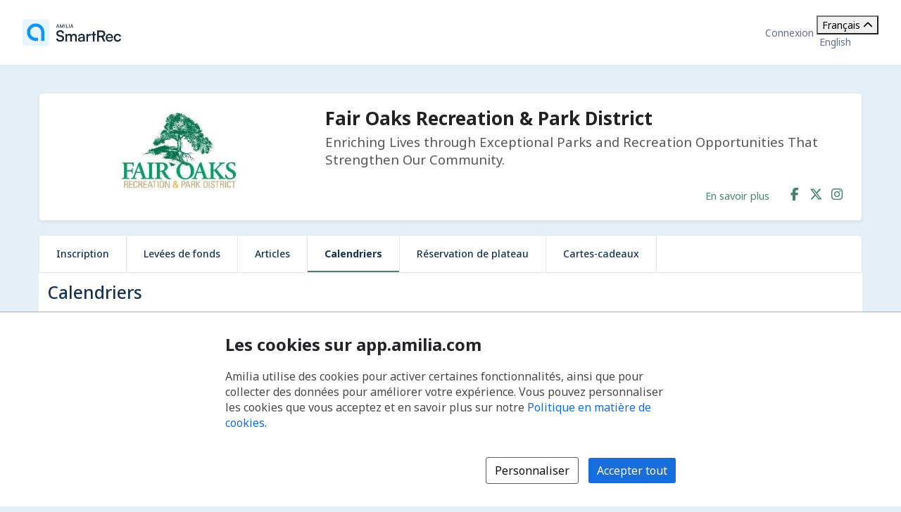

--- FILE ---
content_type: text/html; charset=utf-8
request_url: https://app.amilia.com/store/fr/fair-oaks/shop/calendars
body_size: 46199
content:

<!DOCTYPE html>

<html lang="fr">

<head>
    <title>Calendriers | Boutique de Fair Oaks Recreation &amp; Park District</title>

    <link rel="alternate" hreflang="en" href="https://app.amilia.com/store/en/fair-oaks/shop/calendars" />
    <meta property="og:title" content="Calendriers | Boutique de Fair Oaks Recreation &amp; Park District">
    <meta name="author" content="Amilia">
    <meta name="description" content="Fair Oaks Recreation &amp; Park District (FORPD) serves an estimated 35,000 residents in an 11-square mile area. Its award-winning parks and recreation services operate exclusively within the Fair Oaks community.">
    <meta name="keywords" content="forpd, fair oaks rec &amp; park, fair oaks recreation and park district, fair oaks park district, adult sports leagues, day camps, parks, facilities, leisure enrichment classes, preschool, senior activities, special events, youth programs, year-round recreation programs, youth sports leagues, youth sports, rentals, events, scholarships, fitness, wellness, community partnerships, recreation, teen programing, arts, music, dance, painting, ceramics">
    <meta property="og:description" content="Enriching Lives through Exceptional Parks and Recreation Opportunities That Strengthen Our Community.">
    <meta property="og:image" content="https://120c60ea587f7c5e8ae5-4b4fba300ebd32f891e458bb2df9e92a.ssl.cf2.rackcdn.com/logo13584_647a.jpg">


    
<meta charset="utf-8">
<meta name="author" content="Amilia">
<meta http-equiv="X-UA-Compatible" content="IE=edge">
<meta name="viewport" content="width=device-width, initial-scale=1.0, maximum-scale=5.0"/>
<meta name="mobile-web-app-capable" content="yes">
<meta name="apple-mobile-web-app-capable" content="yes">
<meta name="apple-mobile-web-app-title" content="Amilia">
<meta name="application-name" content="Amilia">



    <link rel="apple-touch-icon" sizes="57x57" href="https://5feceffd438d6dcf280e-8e6e0eb41779a2125b97f32bc39b18fa.ssl.cf2.rackcdn.com/25492/apple-touch-icon-57x57.png">
    <link rel="apple-touch-icon-precomposed" sizes="57x57" href="https://5feceffd438d6dcf280e-8e6e0eb41779a2125b97f32bc39b18fa.ssl.cf2.rackcdn.com/25492/apple-touch-icon-57x57-precomposed.png">
    <link rel="apple-touch-icon" sizes="60x60" href="https://5feceffd438d6dcf280e-8e6e0eb41779a2125b97f32bc39b18fa.ssl.cf2.rackcdn.com/25492/apple-touch-icon-60x60.png">
    <link rel="apple-touch-icon-precomposed" sizes="60x60" href="https://5feceffd438d6dcf280e-8e6e0eb41779a2125b97f32bc39b18fa.ssl.cf2.rackcdn.com/25492/apple-touch-icon-60x60-precomposed.png">
    <link rel="apple-touch-icon" sizes="72x72" href="https://5feceffd438d6dcf280e-8e6e0eb41779a2125b97f32bc39b18fa.ssl.cf2.rackcdn.com/25492/apple-touch-icon-72x72.png">
    <link rel="apple-touch-icon-precomposed" sizes="72x72" href="https://5feceffd438d6dcf280e-8e6e0eb41779a2125b97f32bc39b18fa.ssl.cf2.rackcdn.com/25492/apple-touch-icon-72x72-precomposed.png">
    <link rel="apple-touch-icon" sizes="76x76" href="https://5feceffd438d6dcf280e-8e6e0eb41779a2125b97f32bc39b18fa.ssl.cf2.rackcdn.com/25492/apple-touch-icon-76x76.png">
    <link rel="apple-touch-icon-precomposed" sizes="76x76" href="https://5feceffd438d6dcf280e-8e6e0eb41779a2125b97f32bc39b18fa.ssl.cf2.rackcdn.com/25492/apple-touch-icon-76x76-precomposed.png">
    <link rel="apple-touch-icon" sizes="114x114" href="https://5feceffd438d6dcf280e-8e6e0eb41779a2125b97f32bc39b18fa.ssl.cf2.rackcdn.com/25492/apple-touch-icon-114x114.png">
    <link rel="apple-touch-icon-precomposed" sizes="114x114" href="https://5feceffd438d6dcf280e-8e6e0eb41779a2125b97f32bc39b18fa.ssl.cf2.rackcdn.com/25492/apple-touch-icon-114x114-precomposed.png">
    <link rel="apple-touch-icon" sizes="120x120" href="https://5feceffd438d6dcf280e-8e6e0eb41779a2125b97f32bc39b18fa.ssl.cf2.rackcdn.com/25492/apple-touch-icon-120x120.png">
    <link rel="apple-touch-icon-precomposed" sizes="120x120" href="https://5feceffd438d6dcf280e-8e6e0eb41779a2125b97f32bc39b18fa.ssl.cf2.rackcdn.com/25492/apple-touch-icon-120x120-precomposed.png">
    <link rel="apple-touch-icon" sizes="144x144" href="https://5feceffd438d6dcf280e-8e6e0eb41779a2125b97f32bc39b18fa.ssl.cf2.rackcdn.com/25492/apple-touch-icon-144x144.png">
    <link rel="apple-touch-icon-precomposed" sizes="144x144" href="https://5feceffd438d6dcf280e-8e6e0eb41779a2125b97f32bc39b18fa.ssl.cf2.rackcdn.com/25492/apple-touch-icon-144x144-precomposed.png">
    <link rel="apple-touch-icon" sizes="152x152" href="https://5feceffd438d6dcf280e-8e6e0eb41779a2125b97f32bc39b18fa.ssl.cf2.rackcdn.com/25492/apple-touch-icon-152x152.png">
    <link rel="apple-touch-icon-precomposed" sizes="152x152" href="https://5feceffd438d6dcf280e-8e6e0eb41779a2125b97f32bc39b18fa.ssl.cf2.rackcdn.com/25492/apple-touch-icon-152x152-precomposed.png">
    <link rel="apple-touch-icon" sizes="180x180" href="https://5feceffd438d6dcf280e-8e6e0eb41779a2125b97f32bc39b18fa.ssl.cf2.rackcdn.com/25492/apple-touch-icon-180x180.png">
    <link rel="apple-touch-icon-precomposed" sizes="180x180" href="https://5feceffd438d6dcf280e-8e6e0eb41779a2125b97f32bc39b18fa.ssl.cf2.rackcdn.com/25492/apple-touch-icon-180x180-precomposed.png">
<link rel="apple-touch-icon" href="https://5feceffd438d6dcf280e-8e6e0eb41779a2125b97f32bc39b18fa.ssl.cf2.rackcdn.com/25492/apple-touch-icon.png">
<link rel="apple-touch-icon-precomposed" href="https://5feceffd438d6dcf280e-8e6e0eb41779a2125b97f32bc39b18fa.ssl.cf2.rackcdn.com/25492/apple-touch-icon-precomposed.png">

    <link rel="shortcut icon" href="https://5feceffd438d6dcf280e-8e6e0eb41779a2125b97f32bc39b18fa.ssl.cf2.rackcdn.com/25492/favicon.ico">
    <link rel="icon" type="image/png" sizes="32x32" href="https://5feceffd438d6dcf280e-8e6e0eb41779a2125b97f32bc39b18fa.ssl.cf2.rackcdn.com/25492/img/icons/favicon-32x32.png">
    <link rel="icon" type="image/png" sizes="16x16" href="https://5feceffd438d6dcf280e-8e6e0eb41779a2125b97f32bc39b18fa.ssl.cf2.rackcdn.com/25492/img/icons/favicon-16x16.png">
    <link rel="manifest" href="https://5feceffd438d6dcf280e-8e6e0eb41779a2125b97f32bc39b18fa.ssl.cf2.rackcdn.com/25492/site.webmanifest">
    <meta name="theme-color" content="#186DDC">
    <meta name="msapplication-TileColor" content="#186DDC">
    <link rel="mask-icon" href="https://5feceffd438d6dcf280e-8e6e0eb41779a2125b97f32bc39b18fa.ssl.cf2.rackcdn.com/25492/img/icons/safari-pinned-tab.svg" color="#186DDC">

    
<script type="text/javascript" crossorigin src="/js/cdnErrorFallbackHelpers.min.js" nonce="kNssWUJTOlwo10kzFz8OxPwhcMSTjHKWbGZbnowHct8="></script>
    


<script crossorigin nonce="kNssWUJTOlwo10kzFz8OxPwhcMSTjHKWbGZbnowHct8=" id="985821c6-6a7c-4add-971b-1b272cca67bf" type="text/javascript"  src="https://5feceffd438d6dcf280e-8e6e0eb41779a2125b97f32bc39b18fa.ssl.cf2.rackcdn.com/25492/js/dom-purify.min.js" integrity="sha384-WqHH69t7xsWO0mFR7Pr3mMpmn0NbUgO9P2J75h4nTgQ9YIOUR559MClHjkbB3a7w" referrerpolicy=""></script>
        <script nonce="kNssWUJTOlwo10kzFz8OxPwhcMSTjHKWbGZbnowHct8=">window.cdnTestGlobalFailed?.('/js/dom-purify.min.js') && document.write('<script crossorigin nonce="kNssWUJTOlwo10kzFz8OxPwhcMSTjHKWbGZbnowHct8=" type="text/javascript" src="/js/dom-purify.min.js?noCacheToken=6dcdc882767">\x3C/script>');</script>

    


    <script nonce="kNssWUJTOlwo10kzFz8OxPwhcMSTjHKWbGZbnowHct8=">
      const monitoringSessionKey = '';


      window.AMILIA_APP_DD_LOGS_PROPERTIES = window.AMILIA_APP_DD_LOGS_PROPERTIES || {};

      if (monitoringSessionKey){
        window.AMILIA_APP_DD_LOGS_PROPERTIES['MonitoringKey'] = '';
      }

      (function(h,o,u,n,d) {
        h=h[d]=h[d]||{q:[],onReady:function(c){h.q.push(c)}}
        d=o.createElement(u);d.async=1;d.src=n
        n=o.getElementsByTagName(u)[0];n.parentNode.insertBefore(d,n)
      })(window,document,'script','https://www.datadoghq-browser-agent.com/us1/v5/datadog-logs.js','DD_LOGS')
      window.DD_LOGS.onReady(function() {
          window.DD_LOGS.init({
            site: 'datadoghq.com',
            forwardErrorsToLogs: true,
            sessionSampleRate: 100,
            clientToken: "pub3f96121eb710b1562ded74f3ce5681d6",
            env: "prod",
            service: "www.amilia.com",
            version: "4592",
            useSecureSessionCookie: true,
            usePartitionedCrossSiteSessionCookie: true,
            beforeSend: function (log){
              // Ignore network errors
              if (log?.http) return false;

              const errorStack = log?.error?.stack;

              // Ignore external domain errors
              if (errorStack?.startsWith('Error: Script error.')) return false;

              // Ignore Uncaught "Object Not Found Matching Id:[decimal], MethodName:[any word], ParamCount:[decimal]"
              if (new RegExp(/Uncaught "Object Not Found Matching Id:\d+, MethodName:\w+, ParamCount:\d+"/).test(log?.message)) return false;

              // Ignore Directory and Store Checkout Step2 Google Maps errors
              const isDirectory = new RegExp(/^https:\/\/app1?.amilia.\w+\/Directory\//).test(log?.view?.url);
              const isStoreCheckoutStep2 = new RegExp(/^https:\/\/app1?.amilia.\w+\/store\/.+\/checkout\/step\/2$/).test(log?.view?.url);

              if (isDirectory || isStoreCheckoutStep2) {
                const isGoogleMapsError = new RegExp(/^Error: Could not load "(util|marker|infowindow|onion|overlay|places_impl)"./).test(errorStack);

                if (isGoogleMapsError) return false;
              }

              // Add details to Axios logs
              if (log?.error?.kind === 'AxiosError' && window.AMILIA_AXIOS?.log) {
                log.amilia_axios_log = window.AMILIA_AXIOS.log;
                window.AMILIA_AXIOS.log = null;
              }
            }
          });

          if (Object.keys(window.AMILIA_APP_DD_LOGS_PROPERTIES).length > 0)
          {
              window.DD_LOGS.setGlobalContextProperty('Properties', window.AMILIA_APP_DD_LOGS_PROPERTIES);
          }
        })
    </script>




    <link crossorigin id="4411a719-ec74-4831-9d44-c3556301155c" rel="stylesheet" media="all" href="https://5feceffd438d6dcf280e-8e6e0eb41779a2125b97f32bc39b18fa.ssl.cf2.rackcdn.com/25492/css/global.min.css" type="text/css" integrity="sha384-Ej90dEBcCuIBZbAjkHfJ8WUBd/T7tPRVRy2S8JHv9Pm36DfLLrJAMmy/edOc/70X" />

    <script nonce="kNssWUJTOlwo10kzFz8OxPwhcMSTjHKWbGZbnowHct8=" >window.pageStylesheetFallback?.('4411a719-ec74-4831-9d44-c3556301155c', '/css/global.min.css', 'all');</script>

    

    <link crossorigin id="fb35f97a-bad3-407a-9082-e2edbc05d04c" rel="stylesheet" media="all" href="https://5feceffd438d6dcf280e-8e6e0eb41779a2125b97f32bc39b18fa.ssl.cf2.rackcdn.com/25492/css/bootstrap4-amilia.min.css" type="text/css" integrity="sha384-dDhjZuXlUcUM&#x2B;&#x2B;0HL5reNaNOdRXEl&#x2B;wcL&#x2B;HNqWArov4ErpVyHeUnvxBjk3Uia9h4" />

    <script nonce="kNssWUJTOlwo10kzFz8OxPwhcMSTjHKWbGZbnowHct8=" >window.pageStylesheetFallback?.('fb35f97a-bad3-407a-9082-e2edbc05d04c', '/css/bootstrap4-amilia.min.css', 'all');</script>

    

    <link crossorigin id="9de28650-bdae-4b23-af46-963f4c614dc0" rel="stylesheet" media="all" href="https://5feceffd438d6dcf280e-8e6e0eb41779a2125b97f32bc39b18fa.ssl.cf2.rackcdn.com/25492/css/amilia-store.min.css" type="text/css" integrity="sha384-XzrDfTeKuQyMhlzKjggKsSPF5gy&#x2B;Q8AcOnpUXUcLq52MWmWwTDk8GfjuTn4RiN0K" />

    <script nonce="kNssWUJTOlwo10kzFz8OxPwhcMSTjHKWbGZbnowHct8=" >window.pageStylesheetFallback?.('9de28650-bdae-4b23-af46-963f4c614dc0', '/css/amilia-store.min.css', 'all');</script>

    

    <link crossorigin id="f458e917-532f-4332-8d34-408186f99097" rel="stylesheet" media="all" href="https://5feceffd438d6dcf280e-8e6e0eb41779a2125b97f32bc39b18fa.ssl.cf2.rackcdn.com/25492/css/amilia.calendar-3.min.css" type="text/css" integrity="sha384-KNMmw60aYfslk7G4hZRga&#x2B;DOk9Tt/yFxJni7rwjNN9n/JCoXC0qWzd&#x2B;R/e1WXskc" />

    <script nonce="kNssWUJTOlwo10kzFz8OxPwhcMSTjHKWbGZbnowHct8=" >window.pageStylesheetFallback?.('f458e917-532f-4332-8d34-408186f99097', '/css/amilia.calendar-3.min.css', 'all');</script>


    

<link rel="preconnect" href="https://fonts.googleapis.com">
<link rel="preconnect" href="https://fonts.gstatic.com" crossorigin>
<link href="https://fonts.googleapis.com/css2?family=Noto&#x2B;Sans:ital,wght@0,400..700;1,400..700&amp;display=swap" rel="stylesheet">

<style>
    @font-face {
        font-family: "Noto Sans", sans-serif;
        font-stretch: 100%;
        font-weight: 400 700;
        font-display: swap;
    }
</style>



    


<script type="text/javascript" nonce="kNssWUJTOlwo10kzFz8OxPwhcMSTjHKWbGZbnowHct8=">
    (function () {
        window.AMILIA_APP = window.AMILIA_APP || {};

        function hexToRgb(hexColor) {
            var r = parseInt(hexColor.slice(1, 3), 16);
            var g = parseInt(hexColor.slice(3, 5), 16);
            var b = parseInt(hexColor.slice(5, 7), 16);
            return { r: r, g: g, b: b };
        }

        function darkenColor(hexColor, percent) {
            var rgb = hexToRgb(hexColor);
            var amount = (100 - percent) / 100;
            var r = Math.floor(rgb.r * amount);
            var g = Math.floor(rgb.g * amount);
            var b = Math.floor(rgb.b * amount);
            return "#" + r.toString(16).padStart(2, '0') + g.toString(16).padStart(2, '0') + b.toString(16).padStart(2, '0');
        }

        AMILIA_APP.overrideColorCss = function(value) {
            var darkerBackground = darkenColor(value, 20);

            return [
                '.btnSet3.btn-primary,',
                '.btnSet1.btnInfo,',
                '.main-nav .nav-pills > li > a,',
                '.main-nav .nav-pills > li > button,',
                'div.form-checkout .tabs-left .nav-tabs li.active a',
                '{',
                '   background-color: ' + value + ';',
                '}',
                '.store-redesign .pgCtn .btnSet3.btn-primary:not(:disabled):not(.disabled):active',
                '{',
                '   background-color: ' + value + ' !important;',
                '}',
                '.pgHd.pgHd-1 div.logo-wrapper',
                '{',
                '   text-shadow: none;',
                '}',
                '.btnSet3.btn-primary:hover,',
                '.btnSet3.btn-primary:focus,',
                '.btnSet1.btnInfo:hover,',
                '.btnSet1.btnInfo:focus,',
                '.main-nav .nav-pills > li > a:hover,',
                '.main-nav .nav-pills > li > a:focus,',
                '.main-nav .nav-pills > li > button:hover,',
                '.main-nav .nav-pills > li > button:focus,',
                'div.form-checkout .tabs-left .nav-tabs li.active a:hover,',
                'div.form-checkout .tabs-left .nav-tabs li.active a:focus',
                '{',
                '   background: ' + darkerBackground + ';',
                '}',
                '.main-nav .nav-pills > .active > a,',
                '.main-nav .nav-pills > .active > a:hover,',
                '.main-nav .nav-pills > .active > a:focus',
                '{',
                '   background: #FFFFFF;',
                '   opacity: 1;',
                '}',
                '.accordion-toggle .icon-cs-toggle:before,',
                'div#registrationPeriod div.registrationIcon:before,',
                '.navbar-organization-store.breadcrumbs-container #back-link',
                '{',
                '   color: ' + value + ';',
                '}',
                'a.membershipListItem',
                '{',
                '   background-color: ' + value + ' !important;',
                '}',
                '.campaign-goal-container .mercury',
                '{',
                '   background-color: ' + value + ' !important;',
                '}',
                '#activity-filter-container .age-filter-button.active',
                '{',
                '   background-color: ' + value + ' !important;',
                '}',
                '.filter-checkbox input[type="checkbox"]:checked + label::before',
                '{',
                '   background-color: ' + value + ' !important;',
                '}',
                '.filter-checkbox label:has(input[type="checkbox"]:checked)::before',
                '{',
                '   background-color: ' + value + ' !important;',
                '}'

            ].join('\n');
        };

        AMILIA_APP.isLightColor = function(hexColor) {
            if (hexColor === null || (hexColor && hexColor.length !== 7)) return true;

            var RED_COEFFICIENT = 0.213;
            var GREEN_COEFFICIENT = 0.715;
            var BLUE_COEFFICIENT = 0.072;
            var LUMINANCE_THRESHOLD = 255 / 2; // Midpoint of the 0-255 luminance range

            var rgb = hexToRgb(hexColor);
            const luminance = RED_COEFFICIENT * rgb.r + GREEN_COEFFICIENT * rgb.g + BLUE_COEFFICIENT * rgb.b;
            return luminance > LUMINANCE_THRESHOLD;
        }

        function applyCustomColors(color, backgroundColor) {
            var style = ['<style type="text/css" name="customize_css_override">'];
            style.push(`:root { --store-primary-color: ${color || "#186DDC"}; }`);
            style.push(`:root { --store-primary-color-contrast: ${AMILIA_APP.isLightColor(color) ? '#0F1111' : '#FFFFFF'}; }`);
            style.push(`:root { --store-background-color: ${backgroundColor || "#E4EFF7"}; }`);

            if (backgroundColor) {
                style.push('body>.pgCtn {background-color: ' + backgroundColor + ';}');
            }

            if (color) {
                var rgb = hexToRgb(color);
                var lightenedColor = `rgba(${rgb.r}, ${rgb.g}, ${rgb.b}, ${0.2})`
                style.push('.pgHd.pgHd-1 {background: ' + color + ';}');
                style.push('.pgHd.pgHd-1 div.corp .hdMenu .hdNavMenu {background: ' + color + ';}');
                style.push('.pgHd.pgHd-1 div.corp .hdMenu .hdNavMenu li:hover {background: ' + color + ';}');
                style.push('.pgHd.pgHd-1 div.corp .hdMenu .hdNavMenu a:hover {opacity: 0.8;}');
                style.push('.pgHd.pgHd-1 div.corp .hdMenu .hdNavMenu li {border-color: ' + color + '!important;}');
                style.push('.pgCtn .socialSet1  span.social-icon:hover {background-color: ' + lightenedColor + ';}');
                style.push('.pgCtn .orgColor-text {color: ' + color + ';}');
                style.push('.store-redesign .btn-secondary:hover {background-color: ' + lightenedColor + ';}');
                style.push(AMILIA_APP.overrideColorCss(color));
            }

            if (AMILIA_APP.isLightColor(color)) {
                style.push('.filter-checkbox input[type="checkbox"]:checked + label::after {color:' + '#494949' + ';}');
                style.push('.filter-checkbox label:has(input[type="checkbox"]:checked)::after {color:' + '#494949' + ';}');
                style.push('#activity-filter-container .age-filter-button.active {color: ' + '#494949' + ';}');
            } else {
                style.push('.filter-checkbox input[type="checkbox"]:checked + label::after {color:' + '#FFFFFF' + ';}');
                style.push('.filter-checkbox label:has(input[type="checkbox"]:checked)::after {color:' + '#FFFFFF' + ';}');
                style.push('#activity-filter-container .age-filter-button.active {color: ' + '#FFFFFF' + ';}');
            }

            if (AMILIA_APP.isLightColor(backgroundColor)) {
                style.push('.pgFt.pgFt-short { color: ' + '#494949' + ';}');
                style.push('.pgFt.pgFt-short p { color:' + '#494949' + ';}');
                style.push('.pgFt.pgFt-short p a { color:' + '#494949' + ';}');
            } else {
                style.push('.pgFt.pgFt-short { color: ' + '#FFFFFF' + ';}');
                style.push('.pgFt.pgFt-short p { color:' + '#FFFFFF' + ';}');
                style.push('.pgFt.pgFt-short p a { color:' + '#FFFFFF' + ';}');
            }

            style.push('</style>');

            if (style.length) {
                document.write(style.join('\n'));
            }
        }

        function removeBackgroundImage() {
            var style = [
                '<style type="text/css" name="remove-store-background-image">',
                '.store-background-image {',
                '  background-image: none !important;',
                '}',
                '</style>',
            ];

            document.write(style.join('\n'));
        }

        var isSelfContained = window.self === window.top;
        if (isSelfContained) {
            applyCustomColors('#46856d', '');
        } else {
            removeBackgroundImage();
        }
    }).call(this);
</script>

    
    

    

    <link crossorigin id="fe36a66a-dd92-4503-b2ef-6be19a3c5064" rel="stylesheet" media="all" href="https://5feceffd438d6dcf280e-8e6e0eb41779a2125b97f32bc39b18fa.ssl.cf2.rackcdn.com/25627/css/tailwind.min.css" type="text/css" integrity="sha384-/TpBBDeY2sXMNbRkp4ZwCsAZqi5bXK3L2&#x2B;PmYR9AiT8Sdzy27bYsSsU3NsR0Xz/p" />

    <script nonce="kNssWUJTOlwo10kzFz8OxPwhcMSTjHKWbGZbnowHct8=" >window.pageStylesheetFallback?.('fe36a66a-dd92-4503-b2ef-6be19a3c5064', '/css/tailwind.min.css', 'all');</script>

</head>

<body class="generic has-small-footer fr store hidden store-redesign ">
    <a href="#main" id="skip-link">Passer au contenu principal</a>

    

<script crossorigin nonce="kNssWUJTOlwo10kzFz8OxPwhcMSTjHKWbGZbnowHct8=" id="696759b3-f426-4662-b89d-03e09b0a591a" type="text/javascript"  src="https://5feceffd438d6dcf280e-8e6e0eb41779a2125b97f32bc39b18fa.ssl.cf2.rackcdn.com/25492/js/amilia.store-libs.min.js" integrity="sha384-wLfH+H9ffjo6lMvA3nLWjAkYxL31nXmWx0dm9Qd8GDg4BzwRYsRkIBjJYLAjd+CT" referrerpolicy=""></script>
        <script nonce="kNssWUJTOlwo10kzFz8OxPwhcMSTjHKWbGZbnowHct8=">window.cdnTestGlobalFailed?.('/js/amilia.store-libs.min.js') && document.write('<script crossorigin nonce="kNssWUJTOlwo10kzFz8OxPwhcMSTjHKWbGZbnowHct8=" type="text/javascript" src="/js/amilia.store-libs.min.js?noCacheToken=6dcdc882767">\x3C/script>');</script>


    

    <!-- <script nonce="kNssWUJTOlwo10kzFz8OxPwhcMSTjHKWbGZbnowHct8=">GTM SCRIPT WILL GO HERE. typeOfVisitor=visitor userId=null accountType='Payable' gaTrackingId='UA-21044730-1' rewriteUrl='fair-oaks' language='fr'</script> -->


    <div class="pgCtn">

        


<div role="status" id="aria-status-optional-cart" class="sr-only"></div>
<div class="optional-cart js-optional-cart">
    <div class="cart-container">


<div style="display: none;" id="items-in-your-cart-text">
    0 article dans votre panier.
</div>


    </div>
</div>

<div class="global-header">
    <a href="https://www.amilia.com/" class="global-header__logo" aria-label="Accueil" data-bypass></a>

    <details class="global-header__mobile-dropdown">
        <summary aria-label="Basculer le menu des options utilisateur">
            <span class="fa fa-bars"></span>
        </summary>

        <ul class="global-header__mobile-dropdown__content">
                <li><a href="https://app.amilia.com/fr/Login?ReturnUrl=https%3a%2f%2fapp.amilia.com%2fstore%2ffr%2ffair-oaks%2fshop%2fcalendars%3forgId%3d13584" data-bypass>Connexion</a></li>
                <li><a href="https://app.amilia.com/fr/Signup?orgId=13584" data-bypass>Cr&#xE9;er un compte</a></li>

            <li> 
<div class="tw-scope tw-reset" style="display:contents">
    <div id="language-dropdown-mobile-wrapper" class="tw:relative">

        <!-- Dropdown menu button -->
        <button id="language-dropdown-mobile-toggle-button"
                type="button"
                class="tw:w-full tw:flex tw:items-center tw:justify-between tw:py-2 tw:gap-3 tw:text-center tw:text-(--button-text-color) tw:hover:text-gray-400"
                aria-controls="language-dropdown"
                aria-expanded="false"
                aria-label="Changer la langue. La langue actuelle est le Fran&#xE7;ais">
                <span>Fran&#xE7;ais</span>
            <i id="language-dropdown-mobile-toggle-button-chevron"
               class="svg-inline--fa fa-solid fa-chevron-up tw:transition-transform tw:duration-300 tw:transform tw:rotate-180"
               aria-hidden="true"></i>
        </button>

        <!-- Dropdown menu -->
        <div id="language-dropdown-mobile" class="tw:absolute tw:w-screen tw:z-250 tw:left-1/2 tw:transform tw:-translate-x-1/2 tw:top-full tw:hidden tw:bg-white tw:text-(--color-grey-popover) tw:pb-2 tw:shadow-md tw:shadow-gray-400">
            <a href="https://app.amilia.com/store/en/fair-oaks/shop/calendars" data-bypass class="tw:px-3 tw:py-2 tw:block tw:text-(--dropdown-text-color) tw:hover:text-gray-400">
                <span lang="en">English</span>
            </a>
        </div>

    </div>
</div>

<script nonce="kNssWUJTOlwo10kzFz8OxPwhcMSTjHKWbGZbnowHct8=">

    (function() {
        const languageDropdownWrapper = document.getElementById("language-dropdown-mobile-wrapper");
        const languageDropdownToggleButton = document.getElementById("language-dropdown-mobile-toggle-button");
        const languageDropdownToggleButtonChevron = document.getElementById("language-dropdown-mobile-toggle-button-chevron");
        const languageDropdown = document.getElementById("language-dropdown-mobile");

        function toggleLanguageMenu() {
            languageDropdown.classList.toggle('tw:hidden');
            languageDropdownToggleButtonChevron.classList.toggle('tw:rotate-180');
            if ("store" === "authentication" || "store" === "store"){
                languageDropdownToggleButton.classList.toggle('tw:border-b-1');
                languageDropdownToggleButton.classList.toggle('tw:border-gray-200');
            }
            const expanded = languageDropdownToggleButton.getAttribute("aria-expanded");
            languageDropdownToggleButton.setAttribute("aria-expanded", expanded === "true" ? "false" : "true");
        }

        languageDropdownToggleButton.addEventListener('click', () => toggleLanguageMenu());

        languageDropdown.addEventListener('keydown', (event) => {
            if (event.key === 'Escape') {
                toggleLanguageMenu();
                languageDropdownToggleButton.focus();
            }
        });

        languageDropdownWrapper.addEventListener('focusout', () => {
            setTimeout(() => {
                const expanded = languageDropdownToggleButton.getAttribute("aria-expanded");
                if (!languageDropdownWrapper.contains(document.activeElement) && expanded === 'true') {
                    toggleLanguageMenu();
                }
            }, 10);
        });
    })();

</script></li>
        </ul>
    </details>

    <div class="global-header__corp">
            <a href="https://app.amilia.com/fr/Login?ReturnUrl=https%3a%2f%2fapp.amilia.com%2fstore%2ffr%2ffair-oaks%2fshop%2fcalendars%3forgId%3d13584" data-bypass>Connexion</a>
        <div class="tw-store">
            
<div class="tw-scope tw-reset" style="display:contents">
    <div id="language-dropdown-browser-wrapper" class="tw:relative">

        <!-- Dropdown menu button -->
        <button id="language-dropdown-browser-toggle-button"
                type="button"
                class="tw:w-full tw:flex tw:items-center tw:justify-between tw:px-4 tw:py-2 tw:gap-3 tw:text-center tw:text-(--button-text-color) tw:cursor-pointer tw:border tw:rounded tw:border-(--button-border-color)"
                aria-controls="language-dropdown"
                aria-expanded="false"
                aria-label="Changer la langue. La langue actuelle est le Fran&#xE7;ais">
                <span>Fran&#xE7;ais</span>
            <i id="language-dropdown-browser-toggle-button-chevron"
               class="svg-inline--fa fa-solid fa-chevron-up tw:transition-transform tw:duration-300 tw:transform tw:rotate-180"
               aria-hidden="true"></i>
        </button>

        <!-- Dropdown menu -->
        <div id="language-dropdown-browser" class="tw:absolute tw:w-full tw:z-250 tw:top-full tw:mt-[2px] tw:hidden tw:rounded tw:bg-white tw:border tw:border-(--dropdown-border-color) tw:py-1 tw:text-(--color-grey-popover)">
            <a href="https://app.amilia.com/store/en/fair-oaks/shop/calendars" data-bypass class="tw:px-4 tw:py-2 tw:hover:bg-(--bg-color-hover) tw:block tw:text-(--dropdown-text-color)">
                <span lang="en">English</span>
            </a>
        </div>

    </div>
</div>

<script nonce="kNssWUJTOlwo10kzFz8OxPwhcMSTjHKWbGZbnowHct8=">

    (function() {
        const languageDropdownWrapper = document.getElementById("language-dropdown-browser-wrapper");
        const languageDropdownToggleButton = document.getElementById("language-dropdown-browser-toggle-button");
        const languageDropdownToggleButtonChevron = document.getElementById("language-dropdown-browser-toggle-button-chevron");
        const languageDropdown = document.getElementById("language-dropdown-browser");

        function toggleLanguageMenu() {
            languageDropdown.classList.toggle('tw:hidden');
            languageDropdownToggleButtonChevron.classList.toggle('tw:rotate-180');
            if ("browser" === "authentication" || "browser" === "store"){
                languageDropdownToggleButton.classList.toggle('tw:border-b-1');
                languageDropdownToggleButton.classList.toggle('tw:border-gray-200');
            }
            const expanded = languageDropdownToggleButton.getAttribute("aria-expanded");
            languageDropdownToggleButton.setAttribute("aria-expanded", expanded === "true" ? "false" : "true");
        }

        languageDropdownToggleButton.addEventListener('click', () => toggleLanguageMenu());

        languageDropdown.addEventListener('keydown', (event) => {
            if (event.key === 'Escape') {
                toggleLanguageMenu();
                languageDropdownToggleButton.focus();
            }
        });

        languageDropdownWrapper.addEventListener('focusout', () => {
            setTimeout(() => {
                const expanded = languageDropdownToggleButton.getAttribute("aria-expanded");
                if (!languageDropdownWrapper.contains(document.activeElement) && expanded === 'true') {
                    toggleLanguageMenu();
                }
            }, 10);
        });
    })();

</script>
        </div>
    </div>
</div>




        <noscript>
            
<div id="alert-javascript-not-enabled" class="container-fluid">
    <div class="alert alert-warning text-center mt mt-3">Ce site web requiert Javascript. Veuillez vous assurer que Javascript est activ&#xE9; dans votre fureteur.</div>
</div>
            <style>
                body.hidden {
                    display: block;
                    visibility: visible;
                }

                body.hidden .pgCtn .layoutSecCtn {
                    display: none;
                }
            </style>
        </noscript>

        <div class="layoutSecCtn pgBd">
            <div id="theContainer" class="container-fluid">
                <header>

                    
       <div id="orgPresentation" class="containerSet-1">
        <div class="mainContainer">
            <div id="orgPresentationHd" class="no-margin row">

                    <div class="col-12 col-md-4 react-org-banner pl-0 pr-0 text-center" id="orgLogo">
                        <img src="https://120c60ea587f7c5e8ae5-4b4fba300ebd32f891e458bb2df9e92a.ssl.cf2.rackcdn.com/logo13584_647a.jpg" alt="Fair Oaks Recreation &amp; Park District" class="pictureCtn img-fluid" />
                    </div>
                <div id="orgName" class="col-12 col-md-8 orgNameWithLogo text-center text-md-left d-md-flex flex-md-column justify-content-md-between">
                    <div>
                        <p class="bigTextCtn">Fair Oaks Recreation &amp; Park District</p>
                        <div class="hidden-phone d-none d-md-block">
                            <p class="mediumTextCtn">Enriching Lives through Exceptional Parks and Recreation Opportunities That Strengthen Our Community.</p>
                        </div>
                    </div>

                    <div class="d-none d-md-flex flex-row justify-content-end align-items-center">
                        <div>
        <a class=" orgColor-text learn-more-link" href="/store/fr/fair-oaks" data-bypass aria-label="En savoir plus sur Fair Oaks Recreation &amp; Park District">
            En savoir plus
        </a>
                        </div>
                        <div>
                            
<div class="socialSet1">
        <span class="social-icon">
            <a href="//www.facebook.com/FORPD" target="_blank" data-bypass aria-label="Facebook (s&#x27;ouvre dans une nouvelle fen&#xEA;tre)">
                <i class="fa fa-facebook orgColor-text" aria-hidden="true" title="Facebook"></i>
            </a>
        </span>
        <span class="social-icon">
            <a href="//twitter.com/fairoakspark" target="_blank" data-bypass aria-label="X/Twitter (s&#x27;ouvre dans une nouvelle fen&#xEA;tre)">
                <i class="fa fa-brands fa-x-twitter orgColor-text" aria-hidden="true" title="X/Twitter"></i>
            </a>
        </span>
        <span class="social-icon">
            <a href="//www.instagram.com/forpd/" target="_blank" data-bypass aria-label="Instagram (s&#x27;ouvre dans une nouvelle fen&#xEA;tre)">
                <i class="fa fa-instagram orgColor-text" aria-hidden="true" title="Instagram"></i>
            </a>
        </span>
</div>
                        </div>
                    </div>

                    <div class="d-flex d-md-none flex-column align-items-center">
                        <div class="mb-2">
                            
<div class="socialSet1">
        <span class="social-icon">
            <a href="//www.facebook.com/FORPD" target="_blank" data-bypass aria-label="Facebook (s&#x27;ouvre dans une nouvelle fen&#xEA;tre)">
                <i class="fa fa-facebook orgColor-text" aria-hidden="true" title="Facebook"></i>
            </a>
        </span>
        <span class="social-icon">
            <a href="//twitter.com/fairoakspark" target="_blank" data-bypass aria-label="X/Twitter (s&#x27;ouvre dans une nouvelle fen&#xEA;tre)">
                <i class="fa fa-brands fa-x-twitter orgColor-text" aria-hidden="true" title="X/Twitter"></i>
            </a>
        </span>
        <span class="social-icon">
            <a href="//www.instagram.com/forpd/" target="_blank" data-bypass aria-label="Instagram (s&#x27;ouvre dans une nouvelle fen&#xEA;tre)">
                <i class="fa fa-instagram orgColor-text" aria-hidden="true" title="Instagram"></i>
            </a>
        </span>
</div>
                        </div>
                        <div>
        <a class=" orgColor-text learn-more-link" href="/store/fr/fair-oaks" data-bypass aria-label="En savoir plus sur Fair Oaks Recreation &amp; Park District">
            En savoir plus
        </a>
                        </div>
                    </div>
                </div>
            </div>
        </div>
    </div>


                </header>
                <div class="row-fluid">
                    <div class="span12">
                        


<script type="application/ld+json" nonce="kNssWUJTOlwo10kzFz8OxPwhcMSTjHKWbGZbnowHct8=">
  {"email":"registration@forpd.org","name":"Fair Oaks Recreation \u0026 Park District","legalName":"Fair Oaks Recreation \u0026 Park District","address":[{"addressCountry":"US","addressLocality":"Fair Oaks","addressRegion":"CA","postalCode":"95628","streetAddress":"4150 Temescal Street","@context":"http://schema.org","@type":"PostalAddress"}],"logo":"https://120c60ea587f7c5e8ae5-4b4fba300ebd32f891e458bb2df9e92a.ssl.cf2.rackcdn.com/logo13584_647a.jpg","description":"Fair Oaks Recreation \u0026 Park District (FORPD) serves an estimated 35,000 residents in an 11-square mile area. Its award-winning parks and recreation services operate exclusively within the Fair Oaks community.","url":"https://www.forpd.org","@context":"http://schema.org","@type":"Organization"}
</script>









<nav id="store-navigation" aria-label="Navigation de la boutique">
    <div class="main-nav">
        <ul class="nav nav-pills nav-modules">
                <li class="nav-pill hidden-phone d-none d-md-block" data-view="programs">
                    <a href="/store/fr/fair-oaks/shop/programs" data-bypass>
                        Inscription
                    </a>
                </li>
                <li class="nav-pill hidden-phone d-none d-md-block" data-view="fundraising">
                    <a href="/store/fr/fair-oaks/shop/fundraising" data-bypass>
                        Lev&#xE9;es de fonds
                    </a>
                </li>
                <li class="nav-pill hidden-phone d-none d-md-block" data-view="products">
                    <a href="/store/fr/fair-oaks/shop/products" data-bypass>
                        Articles
                    </a>
                </li>
                <li class="nav-pill active" data-view="calendars">
                    <a href="/store/fr/fair-oaks/shop/calendars" data-bypass>
                        Calendriers
                    </a>
                </li>
                <li class="nav-pill hidden-phone d-none d-md-block" data-view="facilitybookings">
                    <a href="/store/fr/fair-oaks/shop/facilitybookings" data-bypass>
                        R&#xE9;servation de plateau
                    </a>
                </li>
                <li class="nav-pill hidden-phone d-none d-md-block" data-view="giftcards">
                    <a href="/store/fr/fair-oaks/shop/giftcards" data-bypass>
                        Cartes-cadeaux
                    </a>
                </li>

            <li class="nav-pill dropdown open">
                <details>
                    <summary aria-label="Basculer le menu des options suppl&#xE9;mentaires" class="dropdown-toggle more-nav" id="dropdown-menu-mobile" data-bypass role="button">
                        Plus
                        <span class="icon icon-downArrow"></span>
                    </summary>
                    <ul class="dropdown-menu" aria-labelledby="dropdown-menu-mobile" role="menu">
                            <li role="none" class="" data-view="programs">
                                <a role="menuitem" href="/store/fr/fair-oaks/shop/programs" data-bypass class="wrap-text">Inscription</a>
                            </li>
                            <li role="none" class="" data-view="fundraising">
                                <a role="menuitem" href="/store/fr/fair-oaks/shop/fundraising" data-bypass class="wrap-text">Lev&#xE9;es de fonds</a>
                            </li>
                            <li role="none" class="" data-view="products">
                                <a role="menuitem" href="/store/fr/fair-oaks/shop/products" data-bypass class="wrap-text">Articles</a>
                            </li>
                            <li role="none" class="active" data-view="calendars">
                                <a role="menuitem" href="/store/fr/fair-oaks/shop/calendars" data-bypass class="wrap-text">Calendriers</a>
                            </li>
                            <li role="none" class="" data-view="facilitybookings">
                                <a role="menuitem" href="/store/fr/fair-oaks/shop/facilitybookings" data-bypass class="wrap-text">R&#xE9;servation de plateau</a>
                            </li>
                            <li role="none" class="" data-view="giftcards">
                                <a role="menuitem" href="/store/fr/fair-oaks/shop/giftcards" data-bypass class="wrap-text">Cartes-cadeaux</a>
                            </li>
                    </ul>
                </details>
            </li>
        </ul>

        <ul class="nav nav-pills nav-others hidden-phone">
            <li class="my-account nav-pill external-account-pill">
                    <a href="/UserAccount/fr" target="_blank" data-bypass>Mon compte&nbsp;&nbsp;<i class="fa fa-external-link"></i></a>
            </li>

        </ul>
    </div>
</nav>


<div id="contentContainer">
    <main id="main">
        <div class="tab-container">

            




<div class="tab-container-header tabCtnHdrJs">

    <div id="navItemList">
        <h1 class="store-h1">Calendriers</h1>
                    <h2 class="store-h2">
                Choisir un calendrier
                    </h2>
        <div class="listing-organization-store around">
            <div id="store-calendar-container" class="flex"></div>
        </div>
    </div>

</div>


        </div>
    </main>
</div>

                    </div>
                </div>
            </div>
        </div>
        

<footer class="footer-amilia bs-fix">
    <div class="d-flex flex-column flex-lg-row align-items-start align-items-lg-center justify-content-between mx-3 mx-sm-4 mb-2 mb-sm-2">
        <div class="start-using-amilia-container mt-lg-0 ml-0 ml-lg-3 d-flex d-lg-none justify-content-between align-self-center">
            <a class="d-flex" href="https://www.amilia.com/fr/" target="_blank" aria-label="Lancez votre entreprise sur Amilia d&#xE8;s maintenant (s&#x27;ouvre dans une nouvelle fen&#xEA;tre)">
                <div class="d-lg-inline-block align-self-center">
                        <span class="start-using-amilia text-nowrap">Utiliser Amilia pour votre organisation</span>
                </div>
                <div class="d-lg-inline-block">
                        <img width="26" class="ml-2" src="https://5feceffd438d6dcf280e-8e6e0eb41779a2125b97f32bc39b18fa.ssl.cf2.rackcdn.com/25492/img/brand/amilia-logomark-gradient-blue.png" alt=""/>
                </div>
            </a>
        </div>

        <br class="d-inline-block d-lg-none mx-2 footer-separator"/>

        <div class="d-flex flex-column-reverse flex-lg-row align-self-center">
            <div class="d-flex align-self-center align-items-center pt-lg-0 pt-2 flex-column flex-md-row">
                <div class="d-lg-inline-block mr-1 text-nowrap">&#xA9;2026 Les entreprises Amilia Inc.</div>
                <div class="d-lg-inline-block text-nowrap">Tous droits r&#xE9;serv&#xE9;s.</div>
            </div>

            <div class="d-flex align-self-center align-items-center align-items-lg-normal">
                <div class="d-none d-lg-inline-block mx-2 footer-separator visible-desktop"></div>

                <div class="d-lg-inline-block mt-1 mt-lg-0"><a href="https://intercom.help/amilia/fr" target="_blank" aria-label="Centre d&#x27;aide Amilia (s&#x27;ouvre dans une nouvelle fen&#xEA;tre)" class="text-nowrap">Centre d&#x27;aide</a></div>

                <div class="d-inline-block mx-2 footer-separator"></div>

                <div class="d-lg-inline-block mt-1 mt-lg-0 text-nowrap"><a href="https://help.amilia.com/fr/articles/3430303" target="_blank" aria-label="Contactez le support Amilia par courriel (s&#x27;ouvre dans une nouvelle fen&#xEA;tre)">Contactez Amilia</a></div>

                <div class="d-inline-block mx-2 footer-separator"></div>

                <div class="d-lg-inline-block mt-1 mt-lg-0"><a href="https://www.amilia.com/fr/legal/utilisateur" target="_blank" aria-label="L&#xE9;gal (s&#x27;ouvre dans une nouvelle fen&#xEA;tre)">L&#xE9;gal</a></div>
            </div>
        </div>
        <div class="start-using-amilia-container mt-lg-0 ml-0 ml-lg-3 d-lg-flex d-none justify-content-between align-self-center visible-desktop">
            <a class="d-flex" href="https://www.amilia.com/fr/" target="_blank" aria-label="Lancez votre entreprise sur Amilia d&#xE8;s maintenant (s&#x27;ouvre dans une nouvelle fen&#xEA;tre)">
                <div class="d-lg-inline-block align-self-center">
                        <span class="start-using-amilia text-nowrap">Utiliser Amilia pour votre organisation</span>
                </div>
                <div class="d-lg-inline-block">
                        <img width="26" class="ml-2" src="https://5feceffd438d6dcf280e-8e6e0eb41779a2125b97f32bc39b18fa.ssl.cf2.rackcdn.com/25492/img/brand/amilia-logomark-gradient-blue.png" alt=""/>
                </div>
            </a>
        </div>
    </div>
</footer>
    </div>

    <script type="text/javascript" nonce="kNssWUJTOlwo10kzFz8OxPwhcMSTjHKWbGZbnowHct8=">
        if (window.moment)
            window.moment.locale("fr-ca");

        window.AMILIA = AMILIA = AMILIA_APP;
        AMILIA_APP.Store_ns = {};
        AMILIA_APP.isReact = false;
        AMILIA_APP.modules = {};
        AMILIA_APP.isEndUserPage = true;
        AMILIA_APP.isAdminMode = false;
        AMILIA_APP.isTransferMode = JSON.parse('false');
        AMILIA_APP.canAdminOverrideAtCheckout = false;
        AMILIA_APP.accessModules = ["AccessManagement","AccountClaimingImprovements","AccountingNewLedgerManagementPage","AccountsReceivableReportBasedOnJournalEntries","ActivityMassCancellation","ActivityMassEdit","ActivityMessengerApp","ActivityRequirementAgeCalculationUseNextSegment","AmiliaId","Analytics","AppMarketplace","AssignDiscountsInActivityEdit","Booking","CalendarInvitations","CancelAnOccurrence","CancellationPolicies","CartImprovementsForLinkedItems","ClientCancellationOnDropIns","CommunitySegments","Contracts","Corporate","CorporateAccountAccess","CorporateAccountAccessSaving","CreditInvoiceItems","FamilyMembership","FamilyMultiPass","FormsOnActivities","Fundraising","GoogleAnalyticsIntegration","ImprovedBackOfficeAccountCreationFlow","JournalEntriesForAccounting","JournalEntryDetailsForAccounting","LinkedActivities","MassCommunications","MembershipCards","Merchandise","MultiFacilityOnAdminBooking","NewWaitList","Notifications","OldDeferredRevenueReport","OnlineActivities","OnlyAskGenderBasedOnRestrictionsAndForms","PaymentProcessorOptimization","PendingInvitesOnLogin","PointOfSale","PolygonCommunitySegments","PrivateLessonAllPromotion","PrivateLessons","Promotions","PublicCalendar","RecurringBilling","ReplacementWithComboAndMultiPersonDiscount","ReportAccountsReceivableByInvoiceItem","ReportActivitySettings","Scholarships","ScholarshipsCancelRefundImprovements","ServiceFeeApp","ShowLowestPrice","Skills","StaffAndJobListings","StatsByProgram","StoreFacilityBookings","StoreFees","SuggestLinkedMerchandiseEvenWhenInCart","Sunset_BreakdownOfPaymentsByLedgerCode","Sunset_DetailsPromotionFee","Sunset_NominalIncomePerActivity","Sunset_Reconciliation","Sunset_ReconciliationSummary","TodayTab","TrackFacebookInStore","TrialOnboardingExperience","UpToDateMultipleInvoices","WaitlistForDropIn","WishList"];

        AMILIA_APP.orgName = "Fair Oaks Recreation &amp; Park District";

        $(document).ready(function () {
            AMILIA_APP.pageLayouts.bindHeaderDropdownMenus();
            AMILIA_APP.ui.setTouchModalScrollFix();

            $('body').removeClass('hidden');
        });

        var urlOrgName = "fair-oaks",
            baseUrl = "/store/",
            orgName = "Fair Oaks Recreation &amp; Park District",
            mobileUrl = "",
            loginUrl = "https://app.amilia.com/fr/Login",
            assetFolderPath = "/assets/",
            culture = "fr",
            isAdminMode = false;

AMILIA_APP.orgId = 13584;
            var orgStoreUrl = 'store/' + culture + '/' + urlOrgName,
            orgShopUrl = orgStoreUrl + '/shop';

        var hasCart = "false",
            remainingTime = "",
            timeToRemind = "",
            modalView;

        AMILIA_APP.allowsOnlineRegistrations = true;
        AMILIA_APP.ReinitializeUserContextUrl = "/store/fr/fair-oaks/account/ReinitializeUserContext";
        AMILIA_APP.EventsUrl = "/store/fr/fair-oaks/api/Organization/EventsForProgram";
        AMILIA_APP.WaitListUrl = "/store/fr/fair-oaks/shop/waitlist";
        AMILIA_APP.DropInsUrl = "https://app.amilia.com/store/fr/fair-oaks/shop/Activities/{activityId}/DropIns/{segmentId}";
        AMILIA_APP.LoginUrl = "/fr/Login";
        AMILIA_APP.NewPersonAccountUrl = "/store/fr/fair-oaks/account/CreateAjax";
        AMILIA_APP.CreateNewPersonForAccountFromGenuinePersonUrl = "/store/fr/fair-oaks/account/CreatePersonFromGenuinePersonAndAddToAccount";
        AMILIA_APP.SelectGenuinePersonAccountUrl = "/store/fr/fair-oaks/account/CreateFromGenuinePersonAjax";
        AMILIA_APP.PersonInAccountUrl = "/store/fr/fair-oaks/account/Person";
        AMILIA_APP.ArchivedPersonInAccountUrl = "/store/fr/fair-oaks/account/ListArchivedPeopleForAccount";
        AMILIA_APP.EmailConfirmationUrl = "https://app.amilia.com/fr/ResendConfirmation?email=&amp;ReturnUrl=https://app.amilia.com/store/fr/fair-oaks/shop/calendars";
        AMILIA_APP.GetSetGenuineValidAddressUrl = "/fr/GenuinePerson/GenuineSetValidAddress";
        AMILIA_APP.GetGenuineHasValidAddressUrl = "/fr/GenuinePerson/GenuineHasValidAddress";
        AMILIA_APP.MultiPersonMembershipUrl = "https://app.amilia.com/store/fr/fair-oaks/shop/Memberships/{membershipId}/MultiPersonMembership";
        AMILIA_APP.UserAccountUrl = "/UserAccount/fr";
        AMILIA_APP.PrivacyPolicyUrl = "https://www.amilia.com/fr/legal/confidentialite#pour-les-clients";

        AMILIA_APP.lang = culture;

        AMILIA_APP.isLoggedIn = false;
        AMILIA_APP.hasToConfirmEmail = false;
        AMILIA_APP.hasToCreateANewAccount = true;
        AMILIA_APP.hasToSelectANewAccountOwner = true;
        AMILIA_APP.hasToGiveDataPrivacyConsent = true;

        AMILIA_APP.accountOwnerGenuinePersonId = 0;
        AMILIA_APP.accountOwnerHasValidAddress = false;
        AMILIA_APP.accountOwnerAddress = "";

        AMILIA_APP.namespace('AMILIA_APP.Labels');
        $.extend(true,
            AMILIA_APP.Labels,
        {"AccountMember":"Membre du compte","DropInAlreadyInCart":"Inscription à la carte déjà dans votre panier","OriginalItem":"Item initial","Information":"Information","ModuleEditTooltip":"Personnaliser les onglets","OnlineTransactionsNotAvailable":"Les transactions en ligne ne sont pas activées. Veuillez communiquer directement avec l'organisation afin de vous inscrire ou de faire votre achats.","ManagePrograms":"Créer un programme","AddressLine2":"Adresse 2 (optionnel)","Membership":"Affiliation","PayInFull":"Payer en entier","validation_url":"Veuillez indiquer une adresse URL valide (commençant par http:// ou https://).","AvailableSoon":"Bientôt disponible","ItemPaidInMultipleInstallments":"Le total peut être payé en plusieurs versements","Campaigns":"Campagnes","LocationChanged":"Le local sera","RequestInfoMembershipAdded":"{b}{0} ({1}){/b} a été ajoutée au panier pour {2}.","AddressEligibleError":"Nous sommes incapables de vérifier votre éligibilité. Vous pouvez tout de même sauvegarder l'adresse à votre profil.","RegisterWaitingListFor":"Ajouter à la liste d'attente pour ","AdminGalleryPersonalizeText":"Personnalisez votre boutique en ligne en affichant jusqu'a 5 photos.","ReturnToAccount":"Retour au compte","CreateACorporateAccount_Description":"Créer un compte pour votre compagnie","Specify":"Spécifier","CCViewInstallments":"Calendrier des paiements","ExpandImage":"Agrandir l'image pour {0} (s'ouvre dans une nouvelle fenêtre)","ConfirmUseMultiPass":"Cliquez 'Continuer' pour vous inscrire avec votre laissez-passer.","RecurringPayments":"Paiement récurrent","PerAccount":"par compte","DataPrivacyModalCheckboxText":"Je suis d'accord","AllFeminin":"Toutes","DefaultPictureAdminHelp":"Seuls les administrateurs peuvent voir cette image par défaut","DateOfPurchase":"de la date d'achat","PreferNotToSay":"Préfère ne pas répondre","MayBeEligibleForDiscount":"Vous pourriez être éligible à un rabais !","ActivitySegmentIsMultipassOnly":"Cette activité à la carte requiert un laissez-passer.","AllSeasons":"Toutes les saisons","OnWaitList":"en liste d'attente","UseCreditAvailableNegative":"Ne pas utiliser","InvalidQuantity":"Quantité invalide","fbCustomerShareToFacebookMessage":"Partager un lien vers {0} sur votre Facebook! Écrire une description telle que «Je viens de m'inscrire à une activité chez {0} !»","NoCalendarAvailable":"Il n'y a pas de calendrier disponible.","AddToWaitingList":"Ajouter à la liste d'attente","NoMultipass":"Il n'y a pas de laissez-passer disponible.","PayFullAmount":"Payer en totalité","EnterGender":"Entrez un genre","RequiredItemsForThisElement":"Éléments requis pour cet élément","OrderSummary":"Résumé de la commande","NextPayment":"Prochain paiement","CheckoutRemainingTimeText":"Il ne vous reste plus que 5 minutes","UsesRemaining":"utilisations restantes","Accept":"Accepter","MpsUpdateCustom":"Mettre à jour la liste","RefuseSsn":"Je refuse de donner mon numéro d'assurance sociale.","ShowPromos":"Afficher rabais ({0})","Amount":"Montant","OnActivityDate":"au jour de l'activité","Fundraiser":"Levée de fond","CreateAnAccount":"Créer un compte","ChoosePersonToFillForms":"Choisir la personne pour compléter les formulaires","Family":"familial","Female":"Femme","Filter":"Filtré par {0}","UseCreditAvailablePositive":"Utiliser","AdminImpersonationMultiPersonTransferWarning":"Vous effectuez actuellement un transfert pour <strong>l'item d'origine {0}</strong> avec les <strong>membres d'origine {1}</strong>.","PromotionOtherCriteria":"Autres critères requis pour l'application du rabais :","EligibleForScholarship":"Admissible pour une bourse","FilterActivities":"Filtrer les activités","InstallmentPaidNow":"Payé maintenant","AddItemToInvoice":"Ajouter un item personnalisé","TotalCost":"Coût total","ProrataHelperText":"L'ajustement du prix est basé sur le cycle de facturation et la date du jour.","ContactTheOrg":"Contacter cette organisation","VerifiedAddressNote":"*Notez que certaines organisations exigent une preuve de résidence pour que le rabais soit applicable.","WishListAdd":"Ajouter à la liste de souhaits","DropIn":"occurence","SkipToMainContent":"Passer au contenu principal","validation_phoneNumber":" n'est pas un numéro de téléphone valide.","EndSession":"Terminer la session","Months":"mois","AllMembershipsMandatoryForThisActivity":"Toutes ces affiliations sont requises pour cette activité","CreditNumberDescription":"Saisir le numéro de carte sans espace, par exemple: 4511234567891234","Receipt_Tvr_Help":"Résultats de la vérification des transactions","Receipt_EmvDetails_Help":"Détails Europay, Mastercard, and Visa","RecurringEligible":"Admissible au paiement récurrent","WaitingList":"Liste d'attente","SessionAlreadyInCart":"Inscription à la session déjà dans votre panier","OnlineTransactionsNotAvailableHeaderCta":"indiquez leur","KnowMoreAboutOrganizationMobile":"En savoir plus","NoResultFilters":"<strong>Aucun résultat.</strong><br/>Essayez avec différents critères de recherche.","Cancel":"Annuler","CampaignDaysRemaining":"Jours restants : {0}","Client":"Client","BankName":"Nom de la banque","Session":"session","LinkedTo":"Lié à","ErrorAddDonationPositiveNonZeroAmount":"Ajoutez un montant supérieur à 0$.","ActivityStartDate":"Date de début","PromotionQuestionHoverText":"La réponse à la question suivante va déterminer le montant du rabais :","VisibleToAdministrators":"Visible aux administrateurs seulement","AddedToCart":"Ajouté au panier","Rl24TaxRatio0":"100% au deuxième répondant","CartMembershipRegistrationText":"affilié pour","PersonIsOnWaitingList":"{0} est sur la liste d'attente.","ScholarshipMinDollar":"{0}$ couvert sur le total des items éligibles de la facture","CurrentlyNoOneOnWaitingList":"Il n'y a personne sur la liste d'attente.","validation_email":"Veuillez indiquer une adresse courriel valide.","AccountDetails":"détails de compte bancaire","RemoveItemFromCart":"Supprimer l'article du panier","validation_number":"Veuillez indiquer un nombre.","Authorized":"Autorisé","BankAccountPersonalChecking":"Personal chequing","CompletePurchase":"Terminer l'achat","InstallmentsAvailable":"Versements disponibles","ContinueScholarship":"Suivant","SelectParticipant":"Choisir un participant","PerMonth":"/ mois","BranchHelpMessage":"5 chiffres à gauche du N° institution","PersonAlreadyHasResaleMembership":"La personne possède déjà au moins une des affiliations requises :","ActivityIncludedWithMembership":"Cette activité est incluse avec votre affiliation.","ItemsOnlineRequired":"Les éléments suivants doivent absolument être payés en ligne :","Number":"Numéro","Online":"en ligne","PeopleAreRegistered":"{0} sont inscrit(e)s à cette activité.","AddressLine2Placeholder":"App., suite, bloc, etc.","AccountBalancePayment":"Crédit disponible","DonationAmountAppend":",00","RegistrationPeriodMissingMembership":"L’inscription est réservée aux membres seulement et personne dans votre compte ne répond aux critères d’affiliation définis par l’organisation.","EmailNotConfirmedDetailedMessage":"Votre courriel n'est pas confirmé. Avant de faire des achats, veuillez confirmer votre courriel.<br/><br/>Si vous ne recevez pas le courriel de confirmation, vérifiez s'il n'est pas dans votre courrier indésirable ou Spam, ou essayer de renvoyer le courriel de confirmation. Contactez notre équipe du support technique si vous avez des questions.","RulePercent":"{0} %","MultiPersonMembership":"Affiliation Multi-Personnes","EditActivity":"Modifier l'activité","CustomAmount":"Ce montant","Canceled":"Annulée","Legend":"Légende","Receipt_Mid_Help":"Identifiant du marchand","AdminGalleryRestrictionsText":"Le poids de l'image ne peut dépasser 2 Mo. Les formats d'images acceptés sont: .JPG, .PNG et .GIF","CalendarMonthViewButtonText":"mois","Reservation":"réservation","PersonAddedToAccount":"Personne ajoutée au compte","SessionFull":"Session: complet","OnClickGoToThirdPartyPaymentErrorMessage":"Service de partage de paiement temporairement indisponible. Veuillez réessayer plus tard.","AddressNotEligibleForDiscount":"Oups, votre adresse n'est pas éligible à un rabais.","Rl24TaxRatio":"Relevé 24","PurchaseFlowRequiredItem":"Élément obligatoire pour {0}","ScholarshipCustomAmount":"Montant partiel","PriceBeforeDiscount":"Prix avant réduction","ErrorAddDonationMaxAmount":"Le montant maximal est {0}.","PostalCode":"Code postal","SearchMerchandise":"Rechercher","MpsSchedule":"Calendrier des paiements multiples","YourEmailIsNotConfirmed":"Votre courriel n'est pas confirmé","PaymentOptionOther":"Autres options","FundraisingCampaignHidden":"Cette campagne est cachée","PaymentOptionLater":"Passer et payer plus tard","Receipt_Iad_Help":"Données d'application de l'émetteur","Programs":"Programmations","PaymentRequiresSavePaymentMethod":"Votre panier inclut un article avec des paiements futurs qui nécessitent de sauvegarder votre méthode de paiement","EligibleForRL24":"Admissible au crédit d'impôt (RL-24)","EligibleForCATC":"Admissible au crédit d'impôt pour les activités artistiques des enfants","EligibleForCFTC":"Admissible au crédit d'impôt pour la condition physique des enfants","ProgramsVisibleToUsers":"Programmations visibles par les clients :","AdminGalleryCropTitle":"Définissez l'aperçu de la vignette","CalendarNextMonthButton":"mois suivant","PaymentTransfer":"Transfert (paiement)","AdminCustomAmount":"Les administrateurs peuvent indiquer un montant à payer en ligne.","ChooseACalendar":"Choisir un calendrier","Hidden":"(Cachée)","SelectLocation":"Sélectionner un lieu","ErrorRebateHigherThanItemTotal":"Le montant du rabais ne peut pas être supérieur au montant total de l'item de facture, incluant ses rabais.","SearchForTheseDays":"pour les jours","ActivitySegmentRegistrationNotOpened":"Les inscriptions pour cette activité à la carte ne sont pas ouvertes.","ProrataApplies":"Ce prix est réduit au prorata car la session est déjà commencée","MerchandiseAsAServiceDescription":"S'il vous plaît, veuillez sélectionner une activité pour laquelle vous voulez acheter ce service :","PurchaseFlowRequiredItems":"Éléments obligatoires pour {0}","StaffChanged":"Le personnel sera","EnterFirstName":"Entrez un prénom","FamilyPass":"Laissez-passer familial","Receipt_Aid_Help":"Identifiant d'application de la carte","CalendarTo":"au","OutOfStock":"Épuisé","EligibilityResidencies":"Cette personne n'est pas résidente d'une adresse répondant aux exigences de l'organisation.","MoreDetails":"Détails","CashAmountLabel2":"Payable en espèces ou par chèque","CashAmountLabel1":"Ce montant sera ajouté au solde de votre compte","TitleHomeOrganization":"Bienvenue","NoItems":"Il n'y a pas encore de {0}.","SpecifyAmount":"Spécifier un montant","ActivityNotFullWaitingList":"Il reste de la place dans cette activité. <a href=\"{0}\">Suivez ce lien pour vous inscrire.</a>","CanNotUseMultiPassPersonDoesNotMeetRequirements":"Le laissez-passer ne peut être utilisé car la personne ne remplit pas les conditions requises:","PriceAfterDiscount":"Prix après réduction","HiddenActivity":"Activité cachée","Calendar":"Calendrier","Verify":"Vérifier","NoMerchandiseAvailable":"Il n'y a pas de marchandise disponible.","UnarchiveList":"Voir la liste des personnes archivées","ErrorContactIsNotValid":"Certaines informations sont manquantes. Complétez le formulaire en cliquant sur Modifier","MaxActivitySearchResults":"Il y a trop de résultats à afficher. Ajoutez des filtres pour affiner votre recherche.","ManageFundraising":"Créer une levée de fond","DonationsReceived":"Nombre de dons","UpdatingMultiPassEffectiveDate":"Faites attention! Vous êtes sur le point de réserver votre premier cours avec ce laissez-passer pour <strong>{0}</strong>. Une fois votre cours réservé, le reste de vos laissez-passer doit être utilisé pour les cours postérieurs à cette date.","NoSearchResultsWithFilters":"Aucun résultat. Changer les mots de clés ou les filtres pour obtenir de nouveaux résultats.","CheckoutContactEmailNotFoundError":"Nous n'avons pas trouvé un courriel de contact pour ce compte.","LastPaymentOn":"Dernier versement le","CustomSchedule":"Calendrier personnalisé","Back_Link":"Retour","SuccessfulUnregistration":"Désinscription réussie","UpdatingMultiPassEffectiveDateWithExpirationDateWithValidTimeFrame":"Faites attention! Vous êtes sur le point de réserver votre premier cours avec ce laissez-passer pour <strong>{0}</strong>. Une fois votre cours réservé, le reste de vos laissez-passer doit être utilisé dans <strong>{1}</strong> suivant votre première visite (avant <strong>{2}</strong>).","FirstPaymentOn":"Premier versement le","Declined":"Refusé","ClickToCreateTeam":"Cliquez sur \"Sauvegarder\" pour créer votre équipe.","ChangeCriteria":"Vous voudrez peut-être ajuster vos critères de recherche et réessayer.","AccountCreateNewPerson":"Créer le compte du détenteur","BankAccountNumber":"Compte","InvalidPerson":"Il y a un problème avec le compte de {0}; au moins un membre n'est ni une personne ou une entité légale.","InstitutionNumber":"Institution","Search_Activities_Title":"Que recherchez-vous ?","PaymentCreditCard":"Paiement par carte de crédit","BankRoutingNumber":"Transit","EnterDateOfBirth":"Entrez une date de naissance","CCAmountTooltip":"Certains articles dans votre panier pourront exiger le paiement par carte de crédit seulement. Tout solde non payé par carte de crédit sera ajouté à votre compte","ChooseAProgram":"Choisir une programmation","BankAccountBusinessSaving":"Business savings","PaymentCorrection":"Correction d'un paiement","PaymentByOffline":"Paiement hors ligne","CanBuyWithInstallments":"Peut être acheté avec des versements","Remove":"Retirer","OnlinePurchasesNotAvailable":"Les achats en ligne ne sont pas activées. Veuillez communiquer directement avec l'organisation afin de faire votre achat.","DonationAmountPlaceholder":"$","ValidSIN":"Veuillez fournir un numéro d'assurance sociale valide","SortProductDefaultChoice":"Trier ...","UseCreditAvailableConfirmation":"Crédit utilisé","BankAccountSaving":"Épargne","NewItem":"Nouvel item","Search":"Rechercher","Season":"Saison","SeeAll":"Voir tout","AccountCreateSmallText":"Le responsable du compte devra payer le solde de tout compte et sera le contact principal de l'organisation.","AccountModifyPerson":"Modifier les informations du responsable de compte","SortProducts":"Trier :","CampaignGoal":"Objectif :","Person":"Personne","CampaignProgress":"Progrès :","CalendarSpots":"places","Donation":"Don :","SharedPayment":"Paiement partagé","RequiredItems":"Articles obligatoires","CalendarWeekViewButtonText":"semaine","Subscription":"Abonnement","SetupInstructions":"Comment voudriez-vous que le plateau soit configuré?","PaymentInterac":"Paiement Interac","MembershipOnly":"Affiliation uniquement","AccessPrivitAccount":"Mon compte PRIVIT","OneSinglePayment":"1 paiement unique","ActivateStoreDescription":"<p>En adoptant la nouvelle interface d’Amilia, vous présenterez les activités et les affiliations que vous avez déjà bâties dans un format plus simple qui ressemble à une boutique en ligne. Offrez à vos clients une expérience d’inscription plus conviviale et facile dès aujourd’hui!</p> <p>Pour en apprendre davantage sur tout ce que votre boutique Amilia peut faire pour vous, écrivez-nous à <a href=\"mailto:support@amilia.com\">support@amilia.com</a> pour obtenir une petite séance de formation!</p>","MembershipMandatoryForThisActivity":"Cette activité doit être accompagnée de l'un des choix ci-dessous","CalendarsVisibleByAdmins":"Calendriers visibles par les administrateurs seulement :","Program":"Programmation","OneTimeCharge":"Chargé une seule fois","PerPerson":"par personne","UpdatingMultiPassEffectiveDateWithExpirationDate":"Faites attention! Vous êtes sur le point de réserver votre premier cours avec ce laissez-passer pour <strong>{0}</strong>.  Une fois votre cours réservé, le reste de vos laissez-passer doit être utilisé avant <strong>{1}</strong>.","MpsResetCustom":"Réinitialiser","Unarchive":"Désarchiver","SelectPaymentOptionForProduct":"Sélectionnez une option de paiement pour l'article","PlaceOrder":"Commander","ConfirmYourAddress":"Confirmer votre adresse","PaymentElectronic":"Paiement électronique via {0}","CalendarPreviousDaysButton":"jours précédents","EligibleActivities":"Activités admissibles","SelectResponsibleEmergencyContact1":"Veuillez choisir un contact d'urgence","SelectResponsibleEmergencyContact2":"Veuillez choisir un deuxième contact d'urgence","Unregister":"Désinscrire","AddCustomInvoiceItemWarningMessage":"Tout rabais manuel accordé ici s'applique uniquement au montant à payer aujourd'hui.<br/>\r\n\r\nLe montant du rabais ne peut pas être supérieur au montant total de la facture.","validation_maxlength":"Veuillez entrer au maximum {0} caractères.","WrongAccountTypeCorpRequired":"Cet item est seulement disponible pour les comptes corporatifs et vous utilisez présentement un compte personnel.","ProrataDetailsTitle":"Détails sur le prorata","NoClassOnTheseDates":"Veuillez noter qu'il n'y a pas de cours les jours suivants","ChooseACorporateAccount":"Choissisez un de vos comptes corporatifs","FreeAccountLimitation":"Limitation du compte gratuit","TimeChanged":"L'horaire a été modifié pour ","DayFirstRecurring":"Première date","CheckoutDuplicateResponsible":"On ne peut pas attribuer plus d'un rôle de responsable à un seul individu.","AnAddressIsRequired":"Une adresse est requise","BankAccountOwnerName":"Détenteur de compte","CCAmountFrequency":"Choisissez comment payer","AdminImpersonationButton":"Arrêter l'achat","ProductQuantityRemaining":"Quantité restante :","FundraisingCampaignNotStarted":"Cette campagne n'a pas encore débutée","Receipt_Emv":"EMV","Receipt_Aid":"AID","Receipt_Arc":"ARC","Receipt_Cvm":"CVM","Receipt_Mid":"MID","Receipt_Iad":"IAD","Receipt_Tsi":"TSI","Receipt_Tvr":"TVR","Receipt_Tid":"TID","ErrorNegativeTax":"AVERTISSEMENT: Une ou plusieurs taxes appliquées à la facture sont inférieures à 0$. Nous vous recommandons de revoir votre configuration des taxes.Si vous avez des questions, contactez le support.","FundraisingState_Archived":"Archivée","FreeAccountLimitationMessage":"Le compte gratuit ne permet pas à votre organisation de facturer ses clients pour des articles, activités et affiliations. Afin de pouvoir compléter des transactions, vous devez activer votre compte en communiquant avec notre équipe de ventes au 1-877-343-0004, poste 629, ou par courriel à l'adresse suivante : info@amilia.com.","BankAccountChecking":"Chèques","Currently1PersonOnWaitingList":"Il y a présentement 1 personne sur la liste d'attente.","InYourCart":"Dans votre panier","AdminView":"Vue admin","ActivateOnlineStore":"Activez la nouvelle interface d’Amilia (la Boutique)","Activity":"Activité","Activate":"Activer","AnswerRequired":"Réponse obligatoire","TransferPortal":"Portail de transfert","PersonalInformation":"Renseignements personnels","SharedPaymentDisclaimerParagraph3":"Si vous désirez continuer, une facture sera créée à votre dossier.","SharedPaymentDisclaimerParagraph2":"L'organisation se donne le droit de refuser un achat avec paiement partagé en tout temps.","SharedPaymentDisclaimerParagraph1":"En procédant avec le partage de paiement, l'acheteur qui en fait la demande devient automatiquement le responsable de cette facture dans sa totalité. Si une personne impliquée dans cette transaction ne paie pas sa partie, c'est le créateur de la facture qui a la responsabilité d'acquitter les sommes manquantes.","WishListAddSuccess":"Ajouté à la liste de souhaits","CalendarToTime":"à","RegisterAddPersonToCart":"Ajouter au panier","MerchandiseAsAServiceIsSoldOut":"Ce service ne peut être acheté car la quantité disponible est épuisée.","fbFillInMessage":"Écrire votre message ici..","EnterYourAddressHere":"Entrer votre adresse ici","Checkout_ParticipantStatus_Invalid":"Informations manquantes","IsValidStartingFrom":"est valide à partir du","BalanceAfterPayment":"Solde résiduel après transaction : ","GiftCardMinimumRequiredAmount":"Veuillez entrer un montant d'un minimum de {MinimumAmount}.","BalanceRemaining":"Paiement restant","PaymentOptionOnline":"Crédit en ligne","OnlineAmountChoice":"Sélectionnez un montant à payer","MissingRequiredActivity":"L'inscription à cette activité ne peut être complétée car une activité requise est à pleine capacité.","InsteadOf":"au lieu de","TransactionId":"Code de transaction","AddToCartSuccess":"Ajouté au panier","AmountToPayNow":"Montant à payer maintenant","Payment":"Paiement","AddressEligibleForDiscount":"Votre adresse est éligible<sup>*</sup> à un rabais de {0}! Sauvegardez afin de voir le rabais ajouté à votre panier.","RegistrationPeriodAllPeriodsEnded":"L’inscription est terminée.","EnterValidQuantity":"Veuillez entrer un nombre valide","SelectMultiPassUser":"Sélectionnez une personne","validation_phoneExtension":" n'est pas un poste téléphonique valide.","GenericUserError":"<p >Oups! Une erreur s'est produite. Ne vous en faites pas, notre équipe de développement a été avisée afin de régler le problème le plus rapidement possible.</p>\r\n<p> <a href=\"https://app.amilia.com/fr/\">Cliquez ici</a>pour être redirigé à la page d'accueil.</p>\r\n    ","MultiPersonMembershipRequiredToReserveActivity":"Pour réserver une place dans cette activité, <b>vous devez d'abord compléter l'achat de l'affiliation requise</b>. Il vous sera ensuite possible de vous enregistrer.","AmountAboveExcludes":"hors ligne","InstallementsNotConfigured":"Cette organisation n'a pas programmé de paiements par versements.","ScholarshipReceiptCaption":"Reçu de paiement par bourse(s)","CheckoutStepOf":"Étape {0} sur {1}:","MustConfirmEmailForPayment":"Vous devez confirmer votre adresse courriel pour finaliser l'achat.","RegistrationImpossibleRequiredActivityFull":"Cette activité est complète","PromotionCode":"Code promotionnel","AccountOwner":"Responsable du compte","SendConfirmMail":"Envoi de la confirmation par courriel","AddToCart":"Ajouter au panier","PreviewPayments":"Aperçu des paiements","SubscriptionProRataInvoiceItemLabel":"Ajustement de l'abonnement au prorata","DataPrivacyModalYourAccount":"votre compte","MultiPassOnly":"Laissez-passer uniquement","PaymentWithTerminal":"Payez via votre terminal","ScholarshipMinPercentage":"{0}% couvert","InstallmentPayments":"Paiements par versements:","RequiresPaymentSchedule":"Établir un calendrier de paiement","EligiblePrivateLessons":"Leçon privées admissibles","CalendarListViewButtonText":"liste","LegalConditions":"Mentions légales","Payments":"Paiements","Receipt_Tid_Help":"Identifiant du terminal","PublicCalendar_SummaryFromTo":"Commence le {0} et finit le {1}","SortAlphabetical":"Ordre alphabétique","SpotsAvailable":"Places disponibles","MedicalConditionsRequired":"Vous devez indiquer vos conditions médicales ou cocher aucune condition médicale","NumberOfPasses":"Nombre de passages","AddPersonToAccount":"Ajouter une nouvelle personne à votre compte","ProductFeatured":"Article vedette","IsPausedFrom":"est en pause du","RegistrationPeriodNotExistingClient":"L’inscription est réservée aux clients existants seulement et personne dans votre compte n’est inscrit comme client existant.","PaymentByCreditCard":"Paiement par carte de crédit/débit","OnlineTransactionsNotAvailableHeader":"Cette organisation n'a pas configuré sa boutique Amilia (pour l'instant).<br/>Si vous souhaitez pouvoir acheter en ligne des activités, des affiliations ou des produits, {0}!","BankAccountType":"Type de compte","ApprovalCode":"Code d'approbation","MandatoryProducts":"Tous ces éléments seront également ajoutés à votre panier","NotSpecified":"Non spécifié","BankAccountBusinessChecking":"Business chequing","PurchaseFlowSuggestedItems":"Éléments suggérés pour {0}","DecreaseQuantity":"Diminuer la quantité","QuantityAbbreviated":"Qté","PaymentOptions":"Options de paiement","JobTitle":"Titre","DropInFull":"À la carte: complet","CheckoutRemainingTimeTitle":"Le temps passe ...","GiftCardMaximumAllowedAmount":"Veuillez entrer un montant d'un maximum de {0}.","DropInRegistration":"Inscription à la carte","WishList":"Liste de souhaits","BankAccountPersonalSaving":"Personal savings","StaffPersons":"Entraîneurs","BalanceCoversPurchase":"Le crédit disponible dans votre compte absorbe le montant total de votre achat.","StoreChangeGoBack":"Boutique originale","TotalAmount":"Montant total","ShippingAddress":"Adresse de livraison","AmountToPay":"Montant restant à payer : ","RegistrationPeriodNotOpenToEveryone":"L'inscription n'est pas encore ouverte au public.","YouAlreadyHaveAccount":"Vous avez déjà un compte Amilia. Cliquez ci-dessous pour continuer vos achats.","StopTransfer":"Retour à la gestion des affiliations","MpsHelp1":"Vous pouvez payer ce montant en totalité maintenant ou en versement multiples suivant le calendrier fourni.","Interval":"Intervalle","SegmentExceptions":"Exception(s)","FrequentlyBoughtTogether":"Fréquemment achetés ensemble","Required":"Requis","RequireAdult":"La date de naissance ne correspond pas à une personne ayant plus de 18 ans.","du":"du","Or":"ou","To":"à","DiscountForItems":"pour {0} inscriptions","MpsFillAdminFormToContinue":"Afin de programmer des paiements récurrents pour ce client, veuillez compléter le formulaire au bas de l'écran et cliquer sur &quot;Mettre à jour la liste&quot; pour le valider.","ProgramAndCategory":"Programme et catégorie","ConsentRemovalHelpText":"Ce consentement est révocable à tout moment depuis votre espace utilisateur.","CalendarNextDaysButton":"jours suivants","Reserved":"Reservé","PayInXPayments":"Payez en {0} paiements récurrents","RequestInfoMembershipVerified":"{b}{0}{/b} a été vérifié {1}","ReadyForCheckout":"Prêt à commander","CreditCardProcessingError":"Impossible de traiter la transaction. S'il vous plaît vérifier l'information et soumettre à nouveau.","CampaignDonations":"Dons :","CheckStartDate":"Date du premier chèque","NoDetails":"Aucun paiement ne sera effectuer aujourd'hui, vous devez quand même fournir les informations demandés afin de garantir les versements futurs.","OrgHasPromoBasedOnLocation":"Cette organisation offre des rabais basés sur l'emplacement.","PublicCalendar_SummaryUntil":"Finit le {0}","PublicCalendar_SummarySince":"Commence le {0}","SelectParticipantsToRegister":"Sélectionnez les participants à inscrire","PaymentOptionDirectDebit":"Transfert bancaire","Receipt_Tsi_Help":"Informations sur le statut de la transaction","CheckoutDoublePayError":"Votre panier est vide et/ou vous avez déjà effectué le paiement.","DonationAmountRequest":"Inscrivez le montant du don :","CardHolderName":"Nom du détenteur de la carte","ProductStatus_OutOfStock":"Indisponible","Receipt_TenderType":"Type","to_au":"au","OldDate":"Passé","SwitchToAdminMode":"Basculer en mode administrateur","SearchNoCriteria":"No criteria searched","DiscountBy":"Réduction de","Age":"Âge","Add":"Ajouter","And":"et","For":"Pour","Day":"Jour","Buy":"Acheter","Now":"Maintenant","New":"Nouveau","Per":"par","Pay":"Payer","Error":"Erreur","Every":"Chaque","Month":"Mois","Close":"Fermer","PaymentCheque":"Paiement par chèque","PaymentCoupon":"Paiement par coupon","Items":"Articles","Never":"Jamais","NoProducts":"Il n'y a pas de produit disponible.","Other":"Autre","LogIn":"Connexion","Weeks":"semaines","Title":"Titre","CalendarNextWeekButton":"semaine suivante","Print":"Imprimer","Years":"ans","SuggestedItems":"Articles suggérés","DataPrivacyModalHeader":"Partager mon compte","OtherExceptions":"Autres exceptions","Promotions":"Rabais","Offline":"Hors ligne","CountProducts":"{0} article(s)","RegisterForDropIn":"Inscription à la carte","ModifyPersonInAccount":"Modifier les informations de cette personne","EnterAge":"Entrez un âge","WishListSort":"Trier :","OneTimeOnly":"Singulier","CalendarAllDay":"Toute la journée","EnterYourAddressToCheckIfEligible":"Entrer votre adresse afin de vérifier si vous êtes éligible","Address":"Adresse","GenderPopOver":"Veuillez sélectionner le genre auquel vous vous identifiez le plus. Nous travaillons fort sur une solution afin d'être plus inclusif pour tout le monde.","RequestInfoPostalCodePromoInstructions":"Cette personne (et/ou ses personnes à charge) a peut-être droit à un rabais selon son code postal.{br /}Entrer ou vérifier le code postal ci-dessous et cliquer sur «Commander».{br /}{b}Note: Le rabais s'appliquera automatiquement si le code postal est admissible.{/b}","Continue":"Continuer","SomeDiscountsMayNotCombine":"Certaines réductions ne peuvent pas être combinées avec d'autres réductions.","SaveFormSuccess":"Formulaire sauvegardé","ProratedBy":"Prorata de {0}%","AcceptConditionsWarning":"<strong>Votre transaction ne sera pas complète</strong> tant que vous n'aurez pas cliqué sur le bouton Terminer l'achat.","PersonNotEligibleToActivity":"Cette personne n'est pas admissible à cette activité.","ViewCart":"Voir le panier","MerchandiseAsAServiceHaveToBeConnected":"Ce service doit être acheté en association avec une activité. Merci de bien vouloir vous connecter afin de poursuivre vos achats. Si vous êtes déjà authentifiés, vous devez vous inscrire à l'activité avant de pouvoir acheter un service associé à celle-ci.","ChooseAnswer":"Choisir une réponse","CurrentlyXPersonsOnWaitingList":"Il y a présentement {0} personnes sur la liste d'attente.","EntryMode":"Mode d'entrée","MoreActivities":"activités additionnelles","ChangePaymentOptions":"Modifier les options de paiement","ManageCalendar":"Créer un calendrier publique","MembershipMandatory":"Affiliation requise","OnlinePaymentChoice":"Choisissez une méthode de paiement électronique","ProrataReductionMessage":"Prix réduit. Était à {0}","TitleListProgram":"Liste des programmes","PaymentsOf":"versement(s) de","ActivitySegmentNoMoreSpots":"Cette activité à la carte est complète.","FundraisingState_Hidden":"Cachée","NoValidMembershipExpiryDateMessage":"Il n'y a pas d'affiliation avec une date d'expiration valide. Veuillez entrer en contact avec l'organisation pour de l'aide.","NonMandatoryProducts":"Ces éléments peuvent être ajoutés à votre panier","Recurring":"Récurrent","CreateItem":"Créer des {0}.","IndicatorComplete":"Terminé","MomentTimeFormat":"H [h] mm","SupportAskForOnlineRegistrationsSubject":"Inscription en ligne svp","CheckoutTitle":"Passer à la caisse","YouMustSelectMembership":"Choisissez au moins une affiliation pour continuer.","IncreaseQuantity":"Augmenter la quantité","RequireGender":"Le genre est requis pour cette activité.","MissingRequiredProduct":"L'inscription à cette activité ne peut être complétée jusqu'à ce que cet article soit de nouveau disponible.","MembershipUnavailable":"Affiliation indisponible","OrderPickup":"Cueillette","TransactionType":"Type de transaction","MustSelectAScholarship":"Vous devez choisir une bourse.","ItemsInYourCart":"{0} article{1} dans votre panier.","EnterLastName":"Entrez un nom de famille","LearnMoreAbout":"En savoir plus sur ","CartUpdated":"Panier modifié","DiscountForPeople":"pour {0} personnes","fbShareToFacebook":"Partager sur Facebook","TitleSearchResult":"Résultat de la recherche","Calendars":"Calendriers","ErrorRebateHigherThanTotal":"Le montant du rabais ne peut pas être supérieur au montant total de la facture.","PersonIsRegistered":"{0} est inscrit(e) à cette activité.","ComeToVisiteStore":"Venez visiter notre boutique en ligne","DiscountCannotCombine":"Cette réduction ne peut pas être combinée.","Rl24TaxRatio100":"100% au premier répondant","LearnMore":"En savoir plus","Merchandise":"Article","Settings":"Configuration","AdminGalleryCropInstructionsResize":"vous pouvez redimmensionner le carré de sélection.","MembershipChooseSelect":"Sélectionnez une option...","ShareMembershipMailBody":"J'aimerais partager cette affiliation avec vous!","CalendarsVisibleByClients":"Calendriers visibles par les clients :","CreateACorporateAccount_CreateAccount":"Créer un compte de compagnie/équipe","InstallmentSelectAnOption":"Veuillez choisir une modalité de paiement pour continuer.","SearchNoResults":"Pas de résultats","SelectResponsibleR2":"Veuillez choisir un deuxième répondant","SelectResponsibleR1":"Veuillez choisir un premier répondant","PotentialDiscount":"Rabais potentiel : {0}$","MultiPassEmailConfirmationMessage":"Un courriel de confirmation a aussi été envoyé pour cette réservation.","JoinSessionWaitlist":"Liste d'attente session","AccountModifySmallText":"Le responsable est  le contact principal de l'organisation et doit payer le solde de tout compte. Il doit être âgé de 18 ans ou plus.","ResultsCountOf":"de","SafariStorageAccessDenied":"L'accès a été refusé par Safari. Votre navigateur doit avoir visité app.amilia.com au moins une fois auparavant pour permettre la persistance des cookies.","CalendarPreviousDayButton":"jour précédent","OrderId":"No de la commande","FundraisingCampaignArchived":"Cette campagne est archivée","FundraisingCampaignRunning":"Cette campagne est en cours","AvailableCreditHelp1":"Un crédit est actuellement disponible dans votre compte. Si vous le désirez, vous pouvez l’appliquer à votre achat actuel.","AvailableCreditHelp2":"Cette question nous indique si vous souhaitez utiliser le crédit maintenant ou le garder pour plus tard.","AvailableCreditHelp3":"Le montant inclut un solde de cartes-cadeaux disponible dans votre compte.","ShippingFormConfirmationRequired":"Confirmez l'adresse de livraison.","ScholarshipMaxDollar":"(max. {0}$ par personne) ","PleaseSpecifyAValidEmailAddress":"Veuillez entrer une adresse courriel valide.","SearchProposalPrograms":"Voici les programmes de cette organisation","StoreChangeDescription2":"</strong> peut être ajoutés dans votre panier.</p>","StoreChangeDescription3":"<p>Pour vider votre panier et faire des achats dans la nouvelle boutique où vous vous trouvez en ce moment, choisissez \"Vider le panier\".</p><p>Si vous préférez payer pour les achats faits auprès de <strong>{0}</strong> qui se trouvent actuellement dans votre panier, choisissez \"Boutique originale\".</p>","StoreChangeDescription1":"<p>Vous avez tenté d'ajouter dans votre panier un article provenant d'une autre boutique Amilia. Seuls des articles provenant de <strong>","OnlinePaymentModeHelp2":"Sélectionnez votre méthode préférée.","OnlinePaymentModeHelp1":"Vous pouvez effectuer votre paiement électronique à l’aide des options énumérées ici.","Activities":"Activités","WaitingListNotEligibleMessage":"Cette personne n'est pas admissible à cette activité.","InCartOrPreviousPurchase":"Dans le panier ou déjà acheté","DataPrivacyModalPrivacyPolicyLink":"Politique de confidentialité","RequiredMemberships":"Affiliations requises pour {0}","CreateACorporateAccount_CreateAccountAction":"Créer le compte","TaxCredits":"Crédits d'impôt","SubscriptionPaymentByCreditCard":"Informations sur la carte de crédit","StoreChangeDestroy":"Vider le panier","AdminOptions":"Options admin.","PayInInstallments":"Payer par versements","ClientView":"Vue client","RegistrationPeriodMissingPreviousPurchase":"L’inscription est réservée aux clients existants.","NoSearchResults":"Votre recherche a retourné 0 résultats.","Receipt_Cvm_Help":"Méthode de vérification du titulaire de carte","AdminImpersonationTransferWarning":"Vous effectuez actuellement un transfert pour <strong>l'item d'origine {0}</strong> avec le <strong>membre d'origine {1}</strong>.","SearchMembershipsCriteriaPlaceholder":"Chercher une affiliation","validation_minlength":"Veuillez entrer au moins {0} caractères.","TakeCustomOnline":"Prendre un paiement en ligne.","CreditCard":"Carte de crédit","Checkout_ParticipantStatus_Valid":"Informations valides","RequestCannotBeProcessed":"La demande ne peut pas être traitée.","ShowOnlyMyEvents":"Afficher seulement mes événements","ScrollDownForDropinCalendar":"Achetez à la carte via le calendrier plus bas","StoreTitleSuffix":"Boutique de {0}","NotEligible":"Inadmissible","DetailsRequiredForOther":"Détails est requis pour le type de paiement Autre","RequireFirstName":"Le prénom est manquant.","XPerPage":"{0} par page","PurchaseFlowSuggestedItem":"Élément suggéré pour {0}","WhatAmountWillTheScholarshipCover":"Quel montant la bourse couvrira?","ResultsCount":"Résultats :","AdminGalleryEditTitle":"Modifier votre gallerie","RequiredMembership":"Affiliation requise pour {0}","ResendYourConfirmation":"Renvoyer votre courriel de confirmation","RegisterRemovePersonFromCart":"Enlever du panier","Monthly":"Mensuel","SelectAtleastOneActivityToContinue":"Sélectionnez au moins une activité pour continuer.","PaymentExceedsInvoiceTotal":"Le paiement ne peut dépasser le montant de la facture","MoreNav":"Plus","IndicatorError":"Une erreur est survenue","FeeExemptCities":"Les villes suivantes sont exemptes du frais :","PleaseSpecifyTheRecipientName":"Veuillez entrer le nom du destinataire.","RequestInfoPostalCodeFeeInstructions":"Cette personne (et/ou ses personnes à charge) devra peut-être payer des frais supplémentaires applicables aux non-résidents.{br /}Entrer ou vérifier le code postal ci-dessous et cliquer sur «Commander».{br /}\r\n{b}Note: Le frais s'appliquera automatiquement si le code postal est admissible.{/b}","InvalidPin":"NIP invalide","SearchMembership":"Rechercher","MoreFilters":"Plus de filtres","RegistrationImpossibleCannotPurchaseRequiredItems":"L'inscription ne peut avoir lieu car un ou plusieurs éléments requis ne sont pas disponibles.","OnlineAmountHelp2":"Tout montant impayé en ligne sera automatiquement ajouté au solde de votre compte.","OnlineAmountHelp1":"Certains articles dans votre panier peuvent exiger un paiement électronique.","WrongAccountTypePersonalRequired":"Cet item est seulement disponible pour les comptes personnels et vous utilisez présentement un compte corporatif.","Discounts":"Rabais","YearsOld":"{0} ans","ShippingMethodRequired":"Choisissez un mode d'expédition.","SetupAccountButtonLabel":"Poursuivre","NoActivePrograms":"Il n'y a pas de programme disponible.","IsBelowMinimumMultiPayment":"* Le total de la facture doit être au minimum {0} pour être admissible aux versements.","DayLastRecurring":"Dernière date","SubscriptionHelpTextCC":"En fournissant les informations sur votre carte de crédit, vous acceptez la facturation des abonnements ci-dessous, selon les modalités qui les accompagnent :","SubscriptionHelpTextDD":"En fournissant les informations sur votre compte bancaire, vous acceptez la facturation des abonnements ci-dessous, selon les modalités qui les accompagnent :","RequireLastName":"Le nom est manquant.","Installment":"Versement","SeeTable":"voir tableau","PleaseSelect":"Veuillez choisir...","InvalidProductSelected":"Produit invalid sélectionné","Breadcrumbs":"Breadcrumbs","SinDisclaimer":"Votre NAS est requis afin de recevoir un relevé 24 pour vos dépenses admissibles en frais de garde. <br />*Ceci s’applique aux résidents du Québec seulement.","MayBeEligibleForDiscountWithValue":"Vous pourriez être éligible à un rabais allant jusqu'à {0} !","SupportAskForOnlineRegistrationsMessage":"J'aimerais bien pouvoir m'inscrire en ligne. Pouvez-vous contacter Amilia pour activer cette fonctionnalité? Merci!","ActivityFullAddToWaitingList":"L'activité est complète. Vous pouvez vous mettre sur la liste d'attente. Quelqu'un vous contactera si une place se libère.","OnlinePurchase":"Achat en ligne","CalendarOfEvents":"Évènements du calendrier","PinCheck":"Vérification du NIP","PaymentByDirectDebit":"Paiement par transfert bancaire","ScholarshipFullAmount":"Montant total","IsValidFrom":"est valide du","Rl24TaxRatio50":"50%-50%","UseMultiPass":"Utiliser un laissez-passer","Checkout_ParticipantStatus_Unknown":"Informations à compléter","CustomListViewTitleFormat":"ddd D MMM YYYY","ProductStatus_Available":"En stock","ManageMemberships":"Créer une affiliation","SubscriptionPaymentByDirectDebit":"Informations bancaires","SortPrice":"Prix","AddToCartButtonsHelper":"Cliquez sur {0} pour ajouter au panier","Loading":"Chargement","DirectDebit":"Compte bancaire","FundraisingState_Visible":"Visible","PersonAlreadyExists":"Une personne avec ce nom existe déjà dans votre compte.","FirstPayment":"Premier paiement","ManageMultipass":"Créer un laissez-passer","WishListRemove":"Enlever de la liste de souhaits","NoEligibleMembershipMessage":"Les critères d'admissibilité des affiliations requises sont en conflit avec ceux de l'activité. Veuillez entrer en contact avec l'organisation pour de l'aide.","AddCaptainToCartButtonsHelper":"Cliquez sur {0} pour inscrire le capitaine de l'équipe. Les joueurs seront ajoutés plus lors d'une autre étape.","OtherAdminPayment":"Prendre un paiement par chèque, argent comptant, etc.","PersonAlreadyRegistered":"Cette personne est déjà inscrite.","FundraisingCampaignEnded":"Cette campagne est terminée","AddressDetails":"adresse du payeur","SelectNewMembers":"Sélectionnez nouveaux membres","CardNumber":"No de carte","PeopleAreOnWaitingList":"{0} sont sur la liste d'attente.","TermsAndConditionsRequired":"Acceptez les conditions générales.","RemoveFromCartSuccess":"Retiré du panier","PleaseContactOrganization":"Veuillez contacter l’organisation pour obtenir de l’aide ou plus d’informations.","OrgSocialShare":"{0} est sur Amilia","RegistrationPeriodNotOpenToAddress":"L’inscription est réservée aux résidents seulement et personne dans votre compte ne répond aux critères d’adresse définis par l’organisation.","GoToThirdPartyPayment":"Intéressé à partager le paiement?","Unlimited":"Illimité","AdminImpersonationWarning":"Vous faites présentement un achat pour <strong>{0}</strong>.","Message":"Message","NoItemsPossessive":"Il n'y a pas encore d'{0}.","NoActiveCampaigns":"Il n'y a pas de campagne active.","UnitPrice":"Prix unitaire","Receipt_EmvDetails":"Détails {0}","RegistrationPeriodGeneralNotice":"L’inscription pourrait être ouverte au public à une date ultérieure.","CalculatedNext":"Calculé par la suite","RelationshipType":"Lien","ManageMerchandise":"Créer une article","EmptyWishListMessage":"Il n'y a pas d'articles dans votre liste de souhaits.","AdminGalleryCropInstructionsMoveSelection":"vous pouvez déplacer le carré de sélection.","OrderShipping":"Livraison","AmiliaNavigation":"Navigation Amilia","NoParticipantSelected":"Sélectionnez un participant pour continuer.","SurchargeFee":"Frais supplémentaire","NoGiftCard":"Il n'y a pas de carte-cadeau.","MembershipAlreadyPurchased":"L'affiliation a déjà été achetée","PromoCodeMessage":"Ajouter plusieurs codes un à la fois.","ActivitiesAvailablePerSession":"Certaines activités sont disponibles à la <strong>session</strong>. Consultez la liste.","CalendarNextDayButton":"jour suivant","ReceiptCaption":"Reçu de paiement","WhoToAddToWaitingList":"Qui souhaitez-vous ajouter à la liste d'attente?","PleaseEnterValidNumber":"Veuillez entrer un nombre valide","Pay_For_My_Order":"Payer ma commande...","DataPrivacyModalText":"En acceptant, vous acceptez de partager {accountLink}, y compris vos informations personnelles, avec cette organisation. Cela permet de synchroniser vos données entre les organisations. Pour en savoir plus, consultez notre {privacyPolicyLink}.","MerchandiseAndServices":"Articles & services","FeeQuestionHoverText":"La réponse à la question suivante va déterminer le montant du frais :","OpensNewWindow":"(s'ouvre dans une nouvelle fenêtre)","CalendarPreviousMonthButton":"mois précédent","Description":"Description","PoweredBy":"Propulsé par Amilia","ReceiptNumber":"No de reçu","NoEligibleMembership":"Aucune affiliation admissible","CalendarSpot":"place","CalendarFrom":"du","NoValidMembershipsOnDropIns":"Cette activité à la carte doit être réservée avec une affiliation mais aucune n'est présentement disponible. Veuillez contacter l'organisation.","AdminGalleryMainTitle":"Photos de la page d'accueil","RequireBirthDate":"La date de naissance est requise pour cette activité.","SelectAccountOwner":"Sélectionner un responsable de compte","InitialPaymentOf":"Versement initial de","MultipleDiscountsInCartNotAllowed":"Un seul code promotionnel est autorisé.","EnterYourAddress":"Entrer votre adresse","EmailWillBeSentTo":"Le courriel sera envoyé à: ","PaymentOptionLaterClient":"Paiement hors ligne","CalendarFromTime":"de","Filters":"Filtres","AddedToWaitingListSuccess":"Vous avez été ajouté sur la liste d'attente. Vous recevrez un courriel à cet effet.","StoreNavigation":"Navigation de la boutique","FeeMayApply":"Un frais peut s'appliquer selon votre mode de paiement.","NoEligibleActivityMessage":"Les critères d'admissibilité des activités requises sont en conflit avec ceux de l'activité. Veuillez entrer en contact avec l'organisation pour de l'aide.","FirstMP":"Montant payable à l'inscription","JobDepartment":"Département","MembershipFound":"Affilitation trouvée","ProductStatus_Remaining":"Article restant","CreateACorporateAccount_Email":"Courriel du contact","RequestInfoPurchaseRequiresMoreInfo":"Il faut fournir plus d'information pour cet achat","OfflinePaymentsOnly":"Votre paiement devra être fait directement à {0}.","YouAreAdmin":"Vous êtes présentement en mode administrateur.","CalendarDayViewButtonText":"jour","ShopForActivities":"Magasiner","SkipAndContinue":"Ignorer et continuer","IndicatorLoading":"En cours ...","DateChanged":"La date a été modifiée pour ","ViewLessSchedule":"Voir moins ({0})","CustomMessageCaption":"Important - À noter","ChooseMembership":"Choisir une affiliation","MustCompleteMembershipCheckout":"Cette activité nécessite une affiliation, qui est déjà dans votre panier. Veuillez finaliser l'achat de votre affiliation pour réserver votre place.","StaffWillBeReplaced":"Un autre membre du personnel remplacera","ProductStatus_PreOrder":"Pré commander","CreateACorporateAccount_Name":"Nom de compagnie/équipe","PaymentType":"Mode de paiement","PaymentCash":"Paiement comptant","InstitutionHelpMessage":"3 chiffres","ShareMyAccount":"Partager mon compte","UseCreditAvailable":"Utiliser votre crédit disponible pour cet achat ?","WaitListAvailable":"Liste d'attente disponible","validation_date":"Veuillez indiquer une date valide.","RoutingNumberHelpMessage":"9 chiffres","PaymentSchedule":"Calendrier des paiements","ActivitiesAsList":"Consultez les activités en format liste.","WishListRemoveSuccess":"Retiré de la liste de souhaits","InvalidVariant":"Variante invalide","CantUnregisterMultipass":"Il est trop tard pour annuler.","AddItemToCartError":"Une erreur est survenue lors de l'ajout de l'item au panier.","DonationsAmountReceived":"Montant recueilli","KnowMoreAboutOrganization":"En savoir plus","validation_required":"Ce champ est requis.","ShowInstallments":"Afficher versements","AdminGalleryCropInstructionsWithThisPointer":"Avec ce pointeur","EffectiveDate":"Date de début","SwitchToClientMode":"Basculer en mode client","SuccessfulRegistration":"Inscription réussie","Attention":"Attention","DiscountsYouMayQualifyForAtCheckout":"Vous pourriez bénéficier de réductions lors du passage à la caisse","FirstUse":"de la première utilisation","Location":"Lieu","CompleteMembershipPurchaseToUse":"Vous devez compléter l'achat de votre affiliation pour l'utiliser lors de la réservation d'activités incluses avec votre affiliation","MembershipsOnDropInsNotEnabledForSegment":"Aucune affiliation active pour cette activité à la carte.","EveryInterval":"à tous les","NoMembershipsAvailable":"Il n'y a pas d'affiliation disponible.","CannotRegister":"Impossible de s'enregistrer","Installments":"Versements","InvoiceGrouping":"Regroupement de factures","ActivitiesAvailableAsDropIns":"Certaines activités sont disponibles <strong>à la carte</strong>. Consultez-les à partir d'un calendrier.","ShareProductMailBody":"J'aimerais partager cet article avec vous!","CampaignDonateButton":"Faites un don !","CalendarPreviousWeekButton":"semaine précédente","MembershipProRataInvoiceItemLabel":"Ajustement de l'affiliation au prorata","RefreshThisPage":"Rafraichir cette page","ExpiresOn":"Expire le","GenericError":"Une erreur est survenue.","CCAmountFrequencyTooltip":"Vous pouvez choisir de payer la totalité du montant immédiatement, ou en versements échelonnés comme indiqué.","StoreChangeTitle":"Problème d'ajout d'article dans le panier","DonationItemFor":"fait un don pour ","Receipt_Arc_Help":"Code de réponse d'autorisation EMV","RemoveItem":"Supprimer","SetupAccountHelpText":"Afin de poursuivre, il vous faut sélectionner un responsable de compte et/ou consentir à partager vos informations avec cette organization.","ViewMoreSchedule":"Voir plus ({0})","WaitingListConfirmCoordinates":"Veuillez mettre à jour vos coordonnées pour vous contacter si une place se libère.","Edit":"Modifier","AsOf":"à partir de","From":"à partir","Date":"Date","Days":"journées","More":"plus","Male":"Homme","Item":"Article","None":"Aucun","Note":"Note","Next":"Suivant","Oops":"Oups!","Week":"Semaine","With":"avec","Tags":"Étiquettes","Save":"Sauvegarder","Sale":"Vente","Skip":"Ignorer","Prev":"Précédent","Year":"Année","FeeOtherCriteria":"Autres critères requis pour l'application du frais :","RequestInfoSuggestedInternalMembershipsInstructions":"Cette personne pourrait avoir droit à un rabais si elle détenait une des affiliations de la liste ci-dessous.{br /}Si vous souhaitez l'ajouter à votre achat, cliquez sur l'affiliation afin de la consulter dans la boutique.","FeeWillBeAppliedAtCheckout":"Des frais seront appliqués à la caisse","Success":"Succès!","SaleVoid":"Vente annulée","RegisterForSession":"Inscription à la session"},
            {
                "close": "Fermer",
                "cancel": "Annuler",
                "continueOn": "Continuer",
                "continueShopping": "Continuer à magasiner",
                "passwordProtected": "Accès restreint",
                "legalsConditions": "Conditions légales",
                "legalsNotice": "\u003Cp\u003E\u003Cstrong\u003ECOMMUNICATIONS RELEASE:\u003C/strong\u003E By creating an account linked with the Fair Oaks Recreation \u0026amp; Park District and providing your email and phone number, you consent to receiving communications via phone, email, and text messaging/SMS.\u0026nbsp; Standard rates may apply.\u003C/p\u003E\n\n\u003Cp style=\u0022margin-left:0in; margin-right:0in\u0022\u003E\u003Cstrong\u003EPHOTOGRAPHIC RELEASE:\u003C/strong\u003E I understand that photographs may be taken during this activity and hereby grant the District permission to use any such photo(s) for advertising or in promotional materials.\u003C/p\u003E\n\n\u003Cp\u003E\u003Cstrong\u003EHEALTH \u0026amp; SAFETY\u003C/strong\u003E\u003C/p\u003E\n\n\u003Cp\u003EThe registrant and participating enrollee(s) shall comply with all applicable public health rules, regulations, orders, and/or guidance in effect at the time of the class/activity, but not limited to, physical distancing, facial coverings, use of appropriate sanitation practices, etc.\u003C/p\u003E\n\n\u003Cp\u003EThe District or Contracted Instructor reserves the right to remove or prevent class/activity participation if the registrant or enrollee fails to comply with any provisions of the health and safety measures.\u003C/p\u003E\n\n\u003Cp\u003E\u003Cspan style=\u0022color:null\u0022\u003EShould you need to transfer to another class or request a refund due to COVID-19, please complete a \u003C/span\u003E\u003Ca href=\u0022https://www.forpd.org/FormCenter/Program-RefundTransfer-Request-9/Program-RefundTransfer-Request-51\u0022\u003E\u003Cspan style=\u0022color:null\u0022\u003ERefund Transfer Request\u003C/span\u003E\u003C/a\u003E\u003Cspan style=\u0022color:null\u0022\u003E.\u003C/span\u003E\u003C/p\u003E\n\n\u003Cp\u003E\u003Cspan style=\u0022color:null\u0022\u003E\u003Cstrong\u003EREFUND POLICY\u003C/strong\u003E\u003C/span\u003E\u003C/p\u003E\n\n\u003Cul\u003E\n\t\u003Cli\u003E\u003Cspan style=\u0022color:null\u0022\u003EFull refund will be given if the Fair Oaks Recreation \u0026amp; Park District cancels the program or for medical reasons.\u003C/span\u003E\u003C/li\u003E\n\t\u003Cli\u003E\u003Cspan style=\u0022color:null\u0022\u003ENo refund will be issued after the class or program has had its second meeting.\u003C/span\u003E\u003C/li\u003E\n\t\u003Cli\u003E\u003Cspan style=\u0022color:null\u0022\u003EAll refund requests will be approved or denied by the Fair Oaks Recreation \u0026amp; Park District.\u0026nbsp; All refund checks will be processed through the County of Sacramento and mailed to you within 4-6 weeks. Credit card refunds will show on your bank statment in 24-48 hours.\u003C/span\u003E\u003C/li\u003E\n\t\u003Cli\u003E\u003Cspan style=\u0022color:null\u0022\u003EThe Fair Oaks Recreation \u0026amp; Park District reserves the right to adjust the policy, depending upon the circumstances and the severity of the situation.\u003C/span\u003E\u003C/li\u003E\n\t\u003Cli\u003E\u003Cspan style=\u0022color:null\u0022\u003EOn-line convenience fee is non refundable.\u003C/span\u003E\u003C/li\u003E\n\t\u003Cli\u003E\u003Cspan style=\u0022color:null\u0022\u003EAll participants requesting refunds are required to submit a \u003C/span\u003E\u003Ca href=\u0022https://www.forpd.org/FormCenter/Program-RefundTransfer-Request-9/Program-RefundTransfer-Request-51\u0022\u003E\u003Cspan style=\u0022color:null\u0022\u003ERefund Transfer Request\u003C/span\u003E\u003C/a\u003E\u003Cspan style=\u0022color:null\u0022\u003E.\u003C/span\u003E\u003C/li\u003E\n\t\u003Cli\u003EPolicy does not apply to the following areas:\n\t\u003Cul\u003E\n\t\t\u003Cli\u003EEvents and Vendors. Email events@forpd.org for clarification.\u003C/li\u003E\n\t\t\u003Cli\u003EPreschool and Camps. Email cadams@forpd.org for clarification.\u0026nbsp;\u003C/li\u003E\n\t\u003C/ul\u003E\n\t\u003C/li\u003E\n\u003C/ul\u003E\n",
                "readMore": "Lire la suite",
                "readLess": "Réduire",
                "problemOccured": "Un problème est survenu.",
                "ExpiredOrderTitle": "Votre commande a expiré",
                "ExpiredOrderText": "Le temps pour finaliser votre commande est écoulé. <br/>Les articles dans votre panier ont été retirés pour que d'autres puissent les obtenir.",
                "ExpiredOrderButton": "Recommencer une commande",
                "support": "Assistance",
                "Full": "Complet",
                "WhoToRegister": "Qui souhaitez-vous inscrire ?",
                "addThisPerson": "Ajouter cette personne",
                "Man": "Masculin",
                "Woman": "Féminin",
                "FirstName": "Prénom",
                "LastName": "Nom",
                "Gender": "Genre",
                "DateOfBirth": "Date de naissance",
                "PleaseWait": "Un moment...",
                "IConfirmIAm18OrHigher": "Je confirme avoir 18 ans ou plus.",
                "IConfirmIGiveConsent": "J'accepte de partager mon profil Amilia pour poursuivre mon inscription.",
                "NewPersonNote": "La date de naissance détermine si la personne est un enfant ou un adulte. Il est IMPORTANT d'inscrire une date de naissance valide.",
                "Child": "Enfant",
                "Adult": "Adulte",
                "Checkout": "Commander",
                "MultiPassPurchaseNote": 'Afin d\'utiliser ce laissez-passer pour la réservation d\'activité, <strong><span style="color: #DE1316">vous devez dans un premier temps effectuer l\'achat du laissez-passer</span></strong>. Par la suite, vous serez en mesure de l\'utiliser pour faire vos réservations.',
                "PonctuationColon": "&nbsp;:"
            });
    </script>
    
<script type="text/javascript" nonce="kNssWUJTOlwo10kzFz8OxPwhcMSTjHKWbGZbnowHct8=">
    AmiliaIframeCulture = "fr";
    AmiliaIframePoweredBy = "Propuls&#xE9; par Amilia";
    AmiliaIframePoweredByUrl = "https://www.amilia.com/fr/";
    AmiliaIframeStorageAccessTitle = "Cliquez sur le lien ci-dessous pour faire vos achats sur notre plateforme d'enregistrement";
    AmiliaIframeStorageAccessClickHere = "Acheter maintenant";
</script>
    

<script type="text/javascript" nonce="kNssWUJTOlwo10kzFz8OxPwhcMSTjHKWbGZbnowHct8=">
    function getCsrfToken() {
        return 'CfDJ8LL8ZtX8yJlFoIuJbrodIa1Rp5HqUJqWoYqa_fQ1kKNXMfHtg-vCA3vncldGCHbogQ9NP2P5ynjcXnwi__265D41xecaG7dFj015buD-nC--EA8WNnj4ml8tfnzu8zEspp3NtNXEBgSpCnBEZN9dbJQ';
    }

    window.AMILIA_AXIOS = window.AMILIA_AXIOS || {};
    window.AMILIA_AXIOS.commitHash = "6dcdc882767";
    
    window.AMILIA_APP = window.AMILIA_APP || {};
    AMILIA_APP.area = 'Store';
    AMILIA_APP.rewriteUrl = 'fair-oaks';
    AMILIA_APP.googleApi = {
        urlPlacesDetails: '/GoogleApi/PlacesDetails?language=fr'
    };
</script>
    


<script crossorigin nonce="kNssWUJTOlwo10kzFz8OxPwhcMSTjHKWbGZbnowHct8=" id="ad3c88f7-777a-465d-bd50-5dd4715d6295" type="text/javascript"  src="https://5feceffd438d6dcf280e-8e6e0eb41779a2125b97f32bc39b18fa.ssl.cf2.rackcdn.com/25492/js/js.cookie.min.js" integrity="sha384-NP172YHPZ+xTkvAee9GQMzDXeDFIUNENN/7XPcuMXawlMooBGHYhJwmgKYUUndsz" referrerpolicy=""></script>
        <script nonce="kNssWUJTOlwo10kzFz8OxPwhcMSTjHKWbGZbnowHct8=">window.cdnTestGlobalFailed?.('/js/js.cookie.min.js') && document.write('<script crossorigin nonce="kNssWUJTOlwo10kzFz8OxPwhcMSTjHKWbGZbnowHct8=" type="text/javascript" src="/js/js.cookie.min.js?noCacheToken=6dcdc882767">\x3C/script>');</script>


<script type="text/javascript" nonce="kNssWUJTOlwo10kzFz8OxPwhcMSTjHKWbGZbnowHct8=">
    window.AMILIA_COOKIES = window.AMILIA_COOKIES || {};

    window.AMILIA_COOKIES.Settings = {
      supportsPartitionedCookies: true,
      disallowsSameSiteNone: false,
      userConsentCookies: JSON.parse('{\u0022FUNCTIONAL\u0022:{\u0022Key\u0022:\u0022functional\u0022,\u0022Category\u0022:\u0022Essential\u0022,\u0022Options\u0022:{\u0022Expiration\u0022:\u0022365.00:00:00\u0022,\u0022ExpirationInTicks\u0022:315360000000000,\u0022HttpOnly\u0022:false,\u0022Domain\u0022:null,\u0022Path\u0022:\u0022/\u0022}},\u0022ESSENTIAL\u0022:{\u0022Key\u0022:\u0022essential\u0022,\u0022Category\u0022:\u0022Essential\u0022,\u0022Options\u0022:{\u0022Expiration\u0022:\u0022365.00:00:00\u0022,\u0022ExpirationInTicks\u0022:315360000000000,\u0022HttpOnly\u0022:false,\u0022Domain\u0022:null,\u0022Path\u0022:\u0022/\u0022}},\u0022PERFORMANCE\u0022:{\u0022Key\u0022:\u0022performance\u0022,\u0022Category\u0022:\u0022Essential\u0022,\u0022Options\u0022:{\u0022Expiration\u0022:\u0022365.00:00:00\u0022,\u0022ExpirationInTicks\u0022:315360000000000,\u0022HttpOnly\u0022:false,\u0022Domain\u0022:null,\u0022Path\u0022:\u0022/\u0022}}}'),
      clearUnauthorizedCookiesUrl: '/Cookies/ClearUnauthorized?language=fr'
    };

    window.AMILIA_COOKIES.Cookies = JSON.parse('{\u0022SELECTED_KIOSK_FORM_ID\u0022:{\u0022Key\u0022:\u0022selectedKioskFormId\u0022,\u0022Category\u0022:\u0022Functional\u0022,\u0022Options\u0022:{\u0022Expiration\u0022:\u0022365.00:00:00\u0022,\u0022ExpirationInTicks\u0022:315360000000000,\u0022HttpOnly\u0022:false,\u0022Domain\u0022:null,\u0022Path\u0022:\u0022/\u0022}},\u0022FILE_DOWNLOAD\u0022:{\u0022Key\u0022:\u0022fileDownload\u0022,\u0022Category\u0022:\u0022Essential\u0022,\u0022Options\u0022:{\u0022Expiration\u0022:\u0022365.00:00:00\u0022,\u0022ExpirationInTicks\u0022:315360000000000,\u0022HttpOnly\u0022:false,\u0022Domain\u0022:null,\u0022Path\u0022:\u0022/\u0022}},\u0022LAST_REFRESH\u0022:{\u0022Key\u0022:\u0022lastRefresh\u0022,\u0022Category\u0022:\u0022Essential\u0022,\u0022Options\u0022:{\u0022Expiration\u0022:\u002200:30:00\u0022,\u0022ExpirationInTicks\u0022:18000000000,\u0022HttpOnly\u0022:false,\u0022Domain\u0022:null,\u0022Path\u0022:\u0022/\u0022}},\u0022SELECTED_ACCESS_POINT_ID\u0022:{\u0022Key\u0022:\u0022SelectedAccessPointId\u0022,\u0022Category\u0022:\u0022Functional\u0022,\u0022Options\u0022:{\u0022Expiration\u0022:\u0022365.00:00:00\u0022,\u0022ExpirationInTicks\u0022:315360000000000,\u0022HttpOnly\u0022:false,\u0022Domain\u0022:null,\u0022Path\u0022:\u0022/\u0022}},\u0022DEV_ENFORCE_RATE_LIMIT\u0022:{\u0022Key\u0022:\u0022devEnforceRateLimit\u0022,\u0022Category\u0022:\u0022Essential\u0022,\u0022Options\u0022:{\u0022Expiration\u0022:null,\u0022ExpirationInTicks\u0022:null,\u0022HttpOnly\u0022:false,\u0022Domain\u0022:null,\u0022Path\u0022:\u0022/\u0022}},\u0022LAST_LAUNCHED_KIOSK_DEVICE_NAME\u0022:{\u0022Key\u0022:\u0022lastLaunchedKioskDeviceName\u0022,\u0022Category\u0022:\u0022Functional\u0022,\u0022Options\u0022:{\u0022Expiration\u0022:\u0022365.00:00:00\u0022,\u0022ExpirationInTicks\u0022:315360000000000,\u0022HttpOnly\u0022:false,\u0022Domain\u0022:null,\u0022Path\u0022:\u0022/\u0022}},\u0022HAS_LOGGED_IN\u0022:{\u0022Key\u0022:\u0022hasLoggedIn\u0022,\u0022Category\u0022:\u0022Essential\u0022,\u0022Options\u0022:{\u0022Expiration\u0022:\u002230.00:00:00\u0022,\u0022ExpirationInTicks\u0022:25920000000000,\u0022HttpOnly\u0022:false,\u0022Domain\u0022:\u0022.amilia.com\u0022,\u0022Path\u0022:\u0022/\u0022}},\u0022SELECTED_KIOSK_DEVICE_NAME\u0022:{\u0022Key\u0022:\u0022selectedKioskDeviceName\u0022,\u0022Category\u0022:\u0022Functional\u0022,\u0022Options\u0022:{\u0022Expiration\u0022:\u0022365.00:00:00\u0022,\u0022ExpirationInTicks\u0022:315360000000000,\u0022HttpOnly\u0022:false,\u0022Domain\u0022:null,\u0022Path\u0022:\u0022/\u0022}},\u0022DEV_HIDE_MINI_PROFILER\u0022:{\u0022Key\u0022:\u0022devHideMiniProfiler\u0022,\u0022Category\u0022:\u0022Essential\u0022,\u0022Options\u0022:{\u0022Expiration\u0022:null,\u0022ExpirationInTicks\u0022:null,\u0022HttpOnly\u0022:false,\u0022Domain\u0022:null,\u0022Path\u0022:\u0022/\u0022}},\u0022SELECTED_RESIDENCY_ID\u0022:{\u0022Key\u0022:\u0022selectedResidencyId\u0022,\u0022Category\u0022:\u0022Functional\u0022,\u0022Options\u0022:{\u0022Expiration\u0022:\u0022365.00:00:00\u0022,\u0022ExpirationInTicks\u0022:315360000000000,\u0022HttpOnly\u0022:false,\u0022Domain\u0022:null,\u0022Path\u0022:\u0022/\u0022}},\u0022COLLAPSED_INFO_ORG_PROGRAM\u0022:{\u0022Key\u0022:\u0022collapsed-info-org-{0}-program-{1}\u0022,\u0022Category\u0022:\u0022Functional\u0022,\u0022Options\u0022:{\u0022Expiration\u0022:\u002230.00:00:00\u0022,\u0022ExpirationInTicks\u0022:25920000000000,\u0022HttpOnly\u0022:false,\u0022Domain\u0022:null,\u0022Path\u0022:\u0022/\u0022}}}');

    window.AMILIA_COOKIES.UserConsent = {
      Essential: false,
      Functional: false,
      Performance: false
    };
</script>



<script crossorigin nonce="kNssWUJTOlwo10kzFz8OxPwhcMSTjHKWbGZbnowHct8=" id="120c0019-d75c-4b62-a1f2-551c47cf02ac" type="text/javascript"  src="https://5feceffd438d6dcf280e-8e6e0eb41779a2125b97f32bc39b18fa.ssl.cf2.rackcdn.com/25492/js/amilia-cookies.min.js" integrity="sha384-7xB2GTH6HlUY8sdsG05EVVqp+oQuuQP3+NZeta1nz7ZDzfZqU98DiE/iKvDpBKIX" referrerpolicy=""></script>
        <script nonce="kNssWUJTOlwo10kzFz8OxPwhcMSTjHKWbGZbnowHct8=">window.cdnTestGlobalFailed?.('/js/amilia-cookies.min.js') && document.write('<script crossorigin nonce="kNssWUJTOlwo10kzFz8OxPwhcMSTjHKWbGZbnowHct8=" type="text/javascript" src="/js/amilia-cookies.min.js?noCacheToken=6dcdc882767">\x3C/script>');</script>




    

    <link crossorigin id="c93265b2-62af-4e33-aa7f-3fe1b4a98ae8" rel="stylesheet" media="all" href="https://5feceffd438d6dcf280e-8e6e0eb41779a2125b97f32bc39b18fa.ssl.cf2.rackcdn.com/25492/css/cookienotice.min.css" type="text/css" integrity="sha384-kS7xXEyRT82rGAjPBs/kVSy5AMl13kuAGmhkZe0TkYK4AglXbRt5w3yIznB&#x2B;ylhj" />

    <script nonce="kNssWUJTOlwo10kzFz8OxPwhcMSTjHKWbGZbnowHct8=" >window.pageStylesheetFallback?.('c93265b2-62af-4e33-aa7f-3fe1b4a98ae8', '/css/CookieNotice.min.css', 'all');</script>


    <section id="cookie-notice-container" style="display: none" aria-labelledby="cookie-notice-heading">
        <div class="cookie-notice-content">
            <div>
                <h1 id="cookie-notice-heading">Les cookies sur app.amilia.com</h1>
            </div>
            <div>
                <p>Amilia utilise des cookies pour activer certaines fonctionnalités, ainsi que pour collecter des données pour améliorer votre expérience. Vous pouvez personnaliser les cookies que vous acceptez et en savoir plus sur notre <a class="lnk" aria-label="Politique en matière de cookies (s'ouvre dans une nouvelle fenêtre)" href="https://www.amilia.com/fr/legal/cookies-policy" target="_blank" rel="noopener">Politique en matière de cookies</a>.</p>
            </div>
            <div class="cookie-notice-button-container">
                <button class="button-choice-customize cookie-notice-button secondary">Personnaliser</button>
                <button class="button-choice-accept-all cookie-notice-button primary">Accepter tout</button>
            </div>
        </div>
        <div class="cookie-selection-content" style="display: none">
            <div>
                <h1>Personnaliser les cookies</h1>
            </div>
            <div>
                <div class="options-container">
                    <div class="option">
                        <input type="checkbox" aria-labelledby="cookie-essential-label" id="cookie-essential" checked disabled aria-checked="True" aria-disabled="True"/>
                        <label for="cookie-essential" id="cookie-essential-label" class="checkbox-label">
                            N&#xE9;cessaire / essentiel
                            <br/><span class="help-text">Active les fonctionnalit&#xE9;s requises pour utiliser le site web.</span>
                        </label>
                    </div>
                    <div class="option">
                        <input type="checkbox" aria-labelledby="cookie-functional-label" id="cookie-functional"/>
                        <label for="cookie-functional" id="cookie-functional-label" class="checkbox-label">
                            Fonctionnalit&#xE9;
                            <br/><span class="help-text">M&#xE9;morise vos param&#xE8;tres pr&#xE9;f&#xE9;r&#xE9;s.</span>
                        </label>
                    </div>
                    <div class="option">
                        <input type="checkbox" aria-labelledby="cookie-performance-label" id="cookie-performance"/>
                        <label for="cookie-performance" id="cookie-performance-label" class="checkbox-label">
                            Suivi et performance
                            <br/><span class="help-text">Mesure le trafic du site et la mani&#xE8;re dont le site web est utilis&#xE9;.</span>
                        </label>
                    </div>
                </div>

            </div>
            <div class="cookie-notice-button-container">
                <button class="button-choice-cancel cookie-notice-button tertiary">Annuler</button>
                <button class="button-choice-save cookie-notice-button primary">Sauvegarder</button>
            </div>
        </div>
    </section>

    

<script crossorigin nonce="kNssWUJTOlwo10kzFz8OxPwhcMSTjHKWbGZbnowHct8=" id="29d856cb-4833-4f8f-aa91-8ee99c7d7e3a" type="text/javascript"  src="https://5feceffd438d6dcf280e-8e6e0eb41779a2125b97f32bc39b18fa.ssl.cf2.rackcdn.com/25492/js/cookienotice.min.js" integrity="sha384-z6nSikTPr4ruteh8SEGw3WWWxZ45QUCLEL1D1ALRgHR/Rnp1kFvO+fbF4GzgZK2A" referrerpolicy=""></script>
        <script nonce="kNssWUJTOlwo10kzFz8OxPwhcMSTjHKWbGZbnowHct8=">window.cdnTestGlobalFailed?.('/js/CookieNotice.min.js') && document.write('<script crossorigin nonce="kNssWUJTOlwo10kzFz8OxPwhcMSTjHKWbGZbnowHct8=" type="text/javascript" src="/js/CookieNotice.min.js?noCacheToken=6dcdc882767">\x3C/script>');</script>


    
<script nonce="kNssWUJTOlwo10kzFz8OxPwhcMSTjHKWbGZbnowHct8=">
     window.AMILIA_APP = window.AMILIA_APP || {};
     window.AMILIA_APP.googleBrowserApiKey = 'AIzaSyA4KLEuOvAOUMng9mfjvZXsUDJyaOUSktA';
</script>



    
    
<script crossorigin src="/js/cdnErrorFallbackHelpers.min.js" nonce="kNssWUJTOlwo10kzFz8OxPwhcMSTjHKWbGZbnowHct8="></script>




<script crossorigin nonce="kNssWUJTOlwo10kzFz8OxPwhcMSTjHKWbGZbnowHct8=" id="947875f1-643f-44e7-a074-18b3fc2e1186" type="text/javascript"  src="https://5feceffd438d6dcf280e-8e6e0eb41779a2125b97f32bc39b18fa.ssl.cf2.rackcdn.com/25492/js/backbone.marionette.min.js" integrity="sha384-frXXKEioVnURvDvFlcpI+fbNpCz0C+UUOp7MS99CeunWSouNoM7855EyDulGhXXu" referrerpolicy=""></script>
        <script nonce="kNssWUJTOlwo10kzFz8OxPwhcMSTjHKWbGZbnowHct8=">window.cdnTestGlobalFailed?.('/js/backbone.marionette.min.js') && document.write('<script crossorigin nonce="kNssWUJTOlwo10kzFz8OxPwhcMSTjHKWbGZbnowHct8=" type="text/javascript" src="/js/backbone.marionette.min.js?noCacheToken=6dcdc882767">\x3C/script>');</script>



<script crossorigin nonce="kNssWUJTOlwo10kzFz8OxPwhcMSTjHKWbGZbnowHct8=" id="57994ac0-0cca-4703-bf8c-82c6e1f2a83f" type="text/javascript"  src="https://5feceffd438d6dcf280e-8e6e0eb41779a2125b97f32bc39b18fa.ssl.cf2.rackcdn.com/25492/js/store-public-calendar-templates.min.js" integrity="sha384-CtuSyitUYsny7coXahHM2NLHB8B/bY0IALaERP1ittZc0vLN5V9S2lai2urYn/QC" referrerpolicy=""></script>
        <script nonce="kNssWUJTOlwo10kzFz8OxPwhcMSTjHKWbGZbnowHct8=">window.cdnTestGlobalFailed?.('/js/store-public-calendar-templates.min.js') && document.write('<script crossorigin nonce="kNssWUJTOlwo10kzFz8OxPwhcMSTjHKWbGZbnowHct8=" type="text/javascript" src="/js/store-public-calendar-templates.min.js?noCacheToken=6dcdc882767">\x3C/script>');</script>



<script crossorigin nonce="kNssWUJTOlwo10kzFz8OxPwhcMSTjHKWbGZbnowHct8=" id="d69252fa-dde7-4302-b4e8-dcf127c3ffcc" type="text/javascript"  src="https://5feceffd438d6dcf280e-8e6e0eb41779a2125b97f32bc39b18fa.ssl.cf2.rackcdn.com/25492/js/store-public-calendar.min.js" integrity="sha384-bkf3U14X31C2zNwcNiuEiSQnBPmHPw9BsK4LjSQoB3S55c9xUDPJE1EUkW032/eL" referrerpolicy=""></script>
        <script nonce="kNssWUJTOlwo10kzFz8OxPwhcMSTjHKWbGZbnowHct8=">window.cdnTestGlobalFailed?.('/js/store-public-calendar.min.js') && document.write('<script crossorigin nonce="kNssWUJTOlwo10kzFz8OxPwhcMSTjHKWbGZbnowHct8=" type="text/javascript" src="/js/store-public-calendar.min.js?noCacheToken=6dcdc882767">\x3C/script>');</script>




    
<script crossorigin src="/js/cdnErrorFallbackHelpers.min.js" nonce="kNssWUJTOlwo10kzFz8OxPwhcMSTjHKWbGZbnowHct8="></script>




<script crossorigin nonce="kNssWUJTOlwo10kzFz8OxPwhcMSTjHKWbGZbnowHct8=" id="ea8cc33a-57b1-4b8f-818c-7520dea95978" type="text/javascript"  src="https://5feceffd438d6dcf280e-8e6e0eb41779a2125b97f32bc39b18fa.ssl.cf2.rackcdn.com/25492/js/accounting.min.js" integrity="sha384-rSccmmdlh3CHLT1ECdFZRGmkK8vu2SA1W5NTd2Ufk0TryEo0SZ+6HmcKSGOtv6Gv" referrerpolicy=""></script>
        <script nonce="kNssWUJTOlwo10kzFz8OxPwhcMSTjHKWbGZbnowHct8=">window.cdnTestGlobalFailed?.('/js/accounting.min.js') && document.write('<script crossorigin nonce="kNssWUJTOlwo10kzFz8OxPwhcMSTjHKWbGZbnowHct8=" type="text/javascript" src="/js/accounting.min.js?noCacheToken=6dcdc882767">\x3C/script>');</script>



<script crossorigin nonce="kNssWUJTOlwo10kzFz8OxPwhcMSTjHKWbGZbnowHct8=" id="15486032-4bed-4d52-a152-9da110fbfa7f" type="text/javascript"  src="https://5feceffd438d6dcf280e-8e6e0eb41779a2125b97f32bc39b18fa.ssl.cf2.rackcdn.com/25492/js/store.min.js" integrity="sha384-tHLjnTUJC3xSrklzpM3eB0DNcMGr+wqLzfxYdgrtPeD+XJnU19ttI6Fe052EpFnl" referrerpolicy=""></script>
        <script nonce="kNssWUJTOlwo10kzFz8OxPwhcMSTjHKWbGZbnowHct8=">window.cdnTestGlobalFailed?.('/js/store.min.js') && document.write('<script crossorigin nonce="kNssWUJTOlwo10kzFz8OxPwhcMSTjHKWbGZbnowHct8=" type="text/javascript" src="/js/store.min.js?noCacheToken=6dcdc882767">\x3C/script>');</script>


    <script type="text/javascript" nonce="kNssWUJTOlwo10kzFz8OxPwhcMSTjHKWbGZbnowHct8=">
        AllowIFrameEmbed();
        AMILIA_APP.Store_ns.init();
        AMILIA_APP.Store_ns.delegateEvents();
        AMILIA_APP.ReactData = Object.assign({}, AMILIA_APP.ReactData, {
            Language: "fr",
            AuthenticationInformationSignupUrl: "/fr/SignupInformation",
            AuthenticationInformationLoginUrl: "/fr/LoginInformation",
            ReturnUrl: "/store/fr/fair-oaks/shop/calendars",
            BaseUrl: "https://app.amilia.com"
        });
    </script>

    

<script crossorigin nonce="kNssWUJTOlwo10kzFz8OxPwhcMSTjHKWbGZbnowHct8=" id="d68d5f55-abff-4ff9-a550-ef5c090cd82e" type="text/javascript" defer src="https://5feceffd438d6dcf280e-8e6e0eb41779a2125b97f32bc39b18fa.ssl.cf2.rackcdn.com/25636/js/vendors.min.js" integrity="sha384-AORNA1/hxf5oKBFtmm7pdeNU6XEp4fLG2qkFRQOgblEpKYjYLOktK5bIsQAVjJkC" referrerpolicy=""></script>
        <script nonce="kNssWUJTOlwo10kzFz8OxPwhcMSTjHKWbGZbnowHct8=">window.pageScriptFallback?.('d68d5f55-abff-4ff9-a550-ef5c090cd82e', '/js/vendors.min.js?noCacheToken=6dcdc882767');</script>

    

<script crossorigin nonce="kNssWUJTOlwo10kzFz8OxPwhcMSTjHKWbGZbnowHct8=" id="c9a2ca8f-0ba9-4289-b87c-2a18a69325fe" type="text/javascript" defer src="https://5feceffd438d6dcf280e-8e6e0eb41779a2125b97f32bc39b18fa.ssl.cf2.rackcdn.com/25627/js/store-entry.min.js" integrity="sha384-GIRsfQt8IJrcS5ePQrf7WgpsaACCpseVbVStgN4PkcbXS/u8G6Y0avzAY75aoAVk" referrerpolicy=""></script>
        <script nonce="kNssWUJTOlwo10kzFz8OxPwhcMSTjHKWbGZbnowHct8=">window.pageScriptFallback?.('c9a2ca8f-0ba9-4289-b87c-2a18a69325fe', '/js/store-entry.min.js?noCacheToken=6dcdc882767');</script>


    
            <script nonce="kNssWUJTOlwo10kzFz8OxPwhcMSTjHKWbGZbnowHct8=">
                var _model = JSON.parse('{\u0022VisibleCalendars\u0022:[{\u0022Id\u0022:179179,\u0022CalendarName\u0022:\u0022Miller Park Tennis Court Calendar\u0022,\u0022DateString\u0022:\u0022Commence le 01 janvier 2025 et finit le 31 d\u00E9cembre 2025\u0022,\u0022Visible\u0022:true,\u0022Url\u0022:\u0022/store/fr/fair-oaks/shop/calendars/179179\u0022},{\u0022Id\u0022:184184,\u0022CalendarName\u0022:\u0022Fair Oaks Park BBQ Area Calendar\u0022,\u0022DateString\u0022:\u0022Commence le 01 janvier 2025 et finit le 31 d\u00E9cembre 2025\u0022,\u0022Visible\u0022:true,\u0022Url\u0022:\u0022/store/fr/fair-oaks/shop/calendars/184184\u0022},{\u0022Id\u0022:184185,\u0022CalendarName\u0022:\u0022Miller Park BBQ Area Calendar\u0022,\u0022DateString\u0022:\u0022Commence le 01 janvier 2025 et finit le 31 d\u00E9cembre 2025\u0022,\u0022Visible\u0022:true,\u0022Url\u0022:\u0022/store/fr/fair-oaks/shop/calendars/184185\u0022},{\u0022Id\u0022:185185,\u0022CalendarName\u0022:\u0022Miller Park Covered BBQ Area Calendar\u0022,\u0022DateString\u0022:\u0022Commence le 01 janvier 2025 et finit le 31 d\u00E9cembre 2025\u0022,\u0022Visible\u0022:true,\u0022Url\u0022:\u0022/store/fr/fair-oaks/shop/calendars/185185\u0022},{\u0022Id\u0022:312312,\u0022CalendarName\u0022:\u0022Gum Ranch Pavilion #1 (Next to Splash Pad)\u0022,\u0022DateString\u0022:\u0022Commence le 27 avril 2022 et finit le 27 avril 2050\u0022,\u0022Visible\u0022:true,\u0022Url\u0022:\u0022/store/fr/fair-oaks/shop/calendars/312312\u0022},{\u0022Id\u0022:313313,\u0022CalendarName\u0022:\u0022Gum Ranch Pavilion #2\u0022,\u0022DateString\u0022:\u0022Commence le 27 avril 2022 et finit le 27 avril 2050\u0022,\u0022Visible\u0022:true,\u0022Url\u0022:\u0022/store/fr/fair-oaks/shop/calendars/313313\u0022},{\u0022Id\u0022:462462,\u0022CalendarName\u0022:\u0022McMillan Center Booking Calendar\u0022,\u0022DateString\u0022:\u0022Commence le 01 janvier 2023 et finit le 31 d\u00E9cembre 2024\u0022,\u0022Visible\u0022:true,\u0022Url\u0022:\u0022/store/fr/fair-oaks/shop/calendars/462462\u0022},{\u0022Id\u0022:468468,\u0022CalendarName\u0022:\u0022Gum Ranch Pickleball Court Calendar\u0022,\u0022DateString\u0022:\u0022Commence le 01 janvier 2024 et finit le 01 janvier 2030\u0022,\u0022Visible\u0022:true,\u0022Url\u0022:\u0022/store/fr/fair-oaks/shop/calendars/468468\u0022},{\u0022Id\u0022:845845,\u0022CalendarName\u0022:\u0022Fair Oaks Preschool Calendar\u0022,\u0022DateString\u0022:\u0022Commence le 01 juin 2025 et finit le 31 d\u00E9cembre 2030\u0022,\u0022Visible\u0022:true,\u0022Url\u0022:\u0022/store/fr/fair-oaks/shop/calendars/845845\u0022}],\u0022NotVisibleCalendars\u0022:[]}');
                AMILIA_APP.modules.PublicCalendarList(_model);
            </script>


    


    

<div id="fb-root"></div>
<script nonce="kNssWUJTOlwo10kzFz8OxPwhcMSTjHKWbGZbnowHct8=">
    (function() {
        var facebookDisabled = false;
        if (facebookDisabled) {
            return;
        }

        (function (w, d, s) {
            function go() {
                var js, fjs = d.getElementsByTagName(s)[0], load = function(url, id) {
                    if (d.getElementById(id)) { return; }
                    js = d.createElement(s); js.src = url; js.id = id;
                    fjs.parentNode.insertBefore(js, fjs);
                };
                load('https://connect.facebook.net/en_US/sdk.js#xfbml=1&appId=385472848196677&version=v2.0', 'fbjssdk');
            }
            if (w.addEventListener) { w.addEventListener('load', go, false); }
            else if (w.attachEvent) { w.attachEvent('onload', go); }
        }(window, document, 'script'));
    })();
</script>


    
</body>

</html>

--- FILE ---
content_type: application/javascript
request_url: https://5feceffd438d6dcf280e-8e6e0eb41779a2125b97f32bc39b18fa.ssl.cf2.rackcdn.com/25492/js/store-public-calendar.min.js
body_size: 3031
content:
window.cdnTest_storePublicCalendar=!0,function(){Backbone.LocationModel=Backbone.Model.extend({idAttribute:"Id",defaults:{Name:null,Description:null,Address:null}})}.call(this),Backbone.PublicCalendarModel=Backbone.Model.extend({defaults:{CalendarName:"NONE",DateString:"NONE"}}),Backbone.AdminVisiblePublicCalendar=Backbone.Model.extend({defaults:{CalendarName:"NONE"}}),Backbone.PublicCalendarCollection=Backbone.Collection.extend({model:Backbone.PublicCalendarModel}),Backbone.AdminVisiblePublicCalendarCollection=Backbone.Collection.extend({model:Backbone.AdminVisiblePublicCalendar}),function(){Backbone.CalendarFilter=Backbone.Marionette.ItemView.extend({initialize:function(e){this.locations=e.locations,_.bindAll(this,"getLocationsSelection"),this.listenTo(this.model,"change",this.render)},template:AMILIA_APP.utils.fetchTemplate("/assets/src/store/js/public-calendar/templates/public-calendar-filter.html"),onRender:function(){this.$el.html(this.template(this.model.toJSON()));var t=this;new Backform.Form({model:this.model,el:$("#public-calendar-location-filter"),fields:[{name:"Id",label:AMILIA_APP.Labels.SelectLocation,control:Backform.SelectControl.extend({initialize:function(){Backform.SelectControl.prototype.initialize.apply(this,arguments),this.listenTo(this.model,"change:Id",this.render)},onChange:function(){Backform.SelectControl.prototype.onChange.apply(this,arguments);var e=_.find(t.locations,function(e){return e.Id===t.model.get("Id")});this.model.set({Name:e.Name,Address:e.Address})},render:function(){var e;return Backform.SelectControl.prototype.render.apply(this,arguments),"Without"===this.model.get("Criteria")?this.$el.closest(".form-group").hide("fast",function(){$(this).hide()}):(this.$el.closest(".form-group").show("fast"),e="public-calendar-location-filter-dropdown",this.$el.find("label").attr("for",e),this.$el.find("select").attr("id",e)),this}}),options:this.getLocationsSelection(this.locations)}]}).render()},getLocationsSelection:function(e){var t=[];return _.each(e,function(e){t.push({value:e.Id,label:e.Name})}),t}});var i=_.template(['<h4 class="fc-title mb-1">',"  <% if (FormattedDateShort && IsMonthView) { %>",'    <span class="fc-time" aria-hidden="true"><%-FormattedDateShort%> </span>',"  <% } %>","  <%-title%>","</h4>",'<p class="sr-only fc-time"><%-FormattedDateLong%></p>',"<% if (FormattedDateShort && !IsMonthView) { %>",'  <p class="fc-time" aria-hidden="true"><%-FormattedDateShort%></p>',"<% } %>"].join("\n"));Backbone.PublicCalendarView=Backbone.View.extend({template:AMILIA_APP.utils.fetchTemplate("/assets/src/store/js/public-calendar/templates/public-calendar-view.html"),initialize:function(e){_.bindAll(this,"getEventSourceForResource","getEventSourceForHolidays"),this.data=e.data,this.eventSources=[],this.LocationFilterModel=new Backbone.LocationModel(this.model.get("DefaultLocation")),this.CalendarFilter=new Backbone.CalendarFilter({locations:this.model.get("Locations"),model:this.LocationFilterModel}),this.listenTo(this.LocationFilterModel,"change",this.onUpdateResource),this.minDate=moment(this.model.get("CalendarStartDate")),this.maxDate=moment(this.model.get("CalendarEndDate")),this.viewDate=_.isEmpty(this.model.get("ViewDate"))?this.minDate:moment(this.model.get("ViewDate")),this.baseUrl=AMILIA_APP.Labels.StoreCalendarsUrl+"/"+this.model.get("Id")+"?startDate="+this.viewDate.format("YYYY-MM-DD")+"&endDate="+this.maxDate.format("YYYY-MM-DD")},events:{"click button.fc-next-button":"onClickNext","click button.fc-prev-button":"onClickPrevious"},render:function(){this.$el.html(this.template(this.model.toJSON()));var t=this,a=(this.$calendar=this.$("#calendar"),this.readUrl("location")),e=(a&&(e=_.find(this.model.get("Locations"),function(e){return e.Id===parseInt(a,10)}),this.LocationFilterModel.set(e,{silent:!0})),this.readUrl("view")||"agendaWeek");return t.CalendarFilter.setElement(this.$("#filters")).render(),this.eventSources=_.compact([this.getEventSourceForResource(),this.getEventSourceForHolidays()]),this.$calendar.fullCalendar({locale:moment.locale(),fixedWeekCount:!1,header:{left:"prev,next today print",center:"title",right:"month,agendaWeek,agendaDay"},height:"auto",minTime:"07:00:00",aspectRatio:2,defaultDate:this.viewDate.format("YYYY-MM-DD"),defaultView:AMILIA_APP.checkFeature.mq("only screen and (max-width : 767px)")?"agendaDay":e,displayEventEnd:!0,selectable:!1,selectHelper:!1,editable:!1,lazyFetching:!1,eventColor:"#888",eventRender:function(e,t,a){var n="en"===a.options.locale;e.IsMonthView="month"===a.type,e.FormattedDateLong=AMILIA_APP.fullcalendarA11y.getEventFormattedDateLong(e),e.FormattedDateShort="",t.attr("title",e.FormattedDateLong),e.allDay||(e.FormattedDateShort=e.IsMonthView?AMILIA_APP.fullcalendarA11y.getEventFormattedTimeShort(e.start,n)+" - "+AMILIA_APP.fullcalendarA11y.getEventFormattedTimeShort(e.end,n):AMILIA_APP.fullcalendarA11y.getEventFormattedDateShort(e,n)),t.find(".fc-content").html(i(e)),t.css({"border-color":"#aaa",color:"#fff"}),"org-holidays"===e.id&&t.css({"background-color":"#666"})},eventAfterRender:function(e,t){t.wrap('<div role="listitem"></div>')},viewRender:function(e){t.rewriteUrl(e.name),$(".fc-day").filter(function(e){return moment($(this).data("date")).isBefore(t.minDate)||moment($(this).data("date")).isAfter(t.maxDate)}).css("background-color","#eee")},eventAfterAllRender:function(e){AMILIA_APP.fullcalendarA11y.onAllRender(e)},eventSources:this.eventSources,eventMouseover:this.onEventMouseover,eventMouseout:this.onEventMouseout,schedulerLicenseKey:"0492458032-fcs-1746980842",windowResize:function(){window._amiliaIframeHelper&&window._amiliaIframeHelper.isIframe()||(AMILIA_APP.checkFeature.mq("only screen and (max-width : 767px)")?t.$calendar.fullCalendar("changeView","agendaDay"):t.$calendar.fullCalendar("changeView","agendaWeek"))}}),_.delay(function(){t.$calendar.fullCalendar("render"),AMILIA_APP.fullcalendarA11y.onFirstRender()},200),this},onUpdateResource:function(){for(;0<this.eventSources.length;)this.$calendar.fullCalendar("removeEventSource",this.eventSources.pop());this.eventSources=[];var e=this.getEventSourceForResource();e&&(this.eventSources.push(e),this.$calendar.fullCalendar("addEventSource",e)),(e=this.getEventSourceForHolidays())&&(this.eventSources.push(e),this.$calendar.fullCalendar("addEventSource",e)),this.$calendar.fullCalendar("refetchEvents"),this.rewriteUrl(this.$calendar.fullCalendar("getView").name)},onEventMouseover:function(e,t,a){_.has(e,"id")&&(this.$tooltip&&this.$tooltip.tooltip("destroy"),this.$tooltip=$(t.currentTarget),this.$tooltip.tooltip({animation:!1,container:"body",html:!0,title:_.template(["<% if (allDay) { %>","  <div><%= AMILIA_APP.Labels.AllDay %></div>","<% } else { %>",'  <div><%= start.format("LT")%> - <%=end.format("LT")%></div>',"<% } %>"].join("\n"))(e),trigger:"manual"}),this.$tooltip.tooltip("show"))},onEventMouseout:function(){this.$tooltip&&this.$tooltip.tooltip("destroy")},getEventSourceForResource:function(){var e=this.LocationFilterModel.get("Id");return{id:"Resource",url:this.data.urlGetEvents+"/"+(e||""),eventDataTransform:function(e){return e.allDay&&!moment(e.start).isSame(moment(e.end),"day")&&(e.end=moment(e.end).add(1,"seconds").format("YYYY-MM-DD HH:mm:ss")),e.url=null,e.title=AMILIA_APP.Labels.Reserved,e.id=e.Id,e.color="#666",e.HasDarkText=!1,e}}},getEventSourceForHolidays:function(){var l=this.model.get("Holidays");if(!_.isEmpty(l))return{id:"Holidays",events:function(e,t,a,n){var i=[];_.each(l,function(e,t){i.push({title:AMILIA_APP.Labels.Holiday,editable:!1,start:moment(e.start),end:moment(e.end).add(1,"days"),allDay:!0,id:"org-holidays",HasDarkText:!0})}),n(i)},color:"#888888"}},onClickNext:function(){this.$calendar.fullCalendar("getCalendar").view.start>this.maxDate&&this.$calendar.fullCalendar("gotoDate",this.maxDate)},onClickPrevious:function(){this.$calendar.fullCalendar("getCalendar").view.start<this.minDate&&this.$calendar.fullCalendar("gotoDate",this.minDate)},rewriteUrl:function(e){var t=this.LocationFilterModel.get("Id"),t=this.baseUrl+"&location="+t+"&view="+e;window.history.pushState({},"",t)},readUrl:function(e){e=new RegExp("[?&]"+e+"=([^&#]*)").exec(window.location.href);return null!==e?e[1]:null}})}.call(this),function(){Backbone.CalendarListItem=Backbone.Marionette.ItemView.extend({template:AMILIA_APP.utils.fetchTemplate("/assets/src/store/js/public-calendar/templates/public-calendar-grid-list-item.html"),tagName:"span"}),Backbone.CalendarList=Backbone.Marionette.CollectionView.extend({childView:Backbone.CalendarListItem}),Backbone.AdminVisiblePublicCalendarItem=Backbone.Marionette.ItemView.extend({template:AMILIA_APP.utils.fetchTemplate("/assets/src/store/js/public-calendar/templates/admin-visible-calendar-list-item.html"),tagName:"li"}),Backbone.AdminVisiblePublicCalendarList=Backbone.Marionette.CollectionView.extend({childView:Backbone.AdminVisiblePublicCalendarItem})}.call(this),AMILIA_APP.modules.PublicCalendar=function(e,t){var a=new Backbone.Model(e);$(document).ready(function(){new Backbone.PublicCalendarView({model:a,data:t,el:$("#public-calendar")}).render()})},AMILIA_APP.modules.PublicCalendarList=function(e){e=new Backbone.PublicCalendarModel(e);new Backbone.CalendarList({collection:new Backbone.PublicCalendarCollection(e.get("VisibleCalendars")),el:$("#store-calendar-container")}).render(),new Backbone.AdminVisiblePublicCalendarList({collection:new Backbone.AdminVisiblePublicCalendarCollection(e.get("NotVisibleCalendars")),el:$("#admin-only-calendars")}).render()};


--- FILE ---
content_type: application/javascript
request_url: https://5feceffd438d6dcf280e-8e6e0eb41779a2125b97f32bc39b18fa.ssl.cf2.rackcdn.com/25492/js/backbone.marionette.min.js
body_size: 11068
content:
window.cdnTest_backboneMarionette=!0,function(i,n){var e,t;"function"==typeof define&&define.amd?define(["backbone","underscore"],function(e,t){return i.Marionette=i.Mn=n(i,e,t)}):"undefined"!=typeof exports?(e=require("backbone"),t=require("underscore"),module.exports=n(i,e,t)):i.Marionette=i.Mn=n(i,i.Backbone,i._)}(this,function(e,s,a){"use strict";var t,i,n,o,r,h,d,l,c,u,g,f,p,m,_,y;function v(e){this.options=e,this._wreqrHandlers={},r.isFunction(this.initialize)&&this.initialize(e)}function w(e){this.options=e,this._commands={},o.isFunction(this.initialize)&&this.initialize(e)}function M(){}function C(e){this.vent=new n.Wreqr.EventAggregator,this.reqres=new n.Wreqr.RequestResponse,this.commands=new n.Wreqr.Commands,this.channelName=e}function b(){this._channels={},this.vent={},this.commands={},this.reqres={},this._proxyMethods()}i=(t=s).ChildViewContainer,t.ChildViewContainer=function(n){function e(e){this._views={},this._indexByModel={},this._indexByCustom={},this._updateLength(),n.each(e,this.add,this)}n.extend(e.prototype,{add:function(e,t){var i=e.cid;return(this._views[i]=e).model&&(this._indexByModel[e.model.cid]=i),t&&(this._indexByCustom[t]=i),this._updateLength(),this},findByModel:function(e){return this.findByModelCid(e.cid)},findByModelCid:function(e){e=this._indexByModel[e];return this.findByCid(e)},findByCustom:function(e){e=this._indexByCustom[e];return this.findByCid(e)},findByIndex:function(e){return n.values(this._views)[e]},findByCid:function(e){return this._views[e]},remove:function(e){var i=e.cid;return e.model&&delete this._indexByModel[e.model.cid],n.any(this._indexByCustom,function(e,t){if(e===i)return delete this._indexByCustom[t],!0},this),delete this._views[i],this._updateLength(),this},call:function(e){this.apply(e,n.tail(arguments))},apply:function(t,i){n.each(this._views,function(e){n.isFunction(e[t])&&e[t].apply(e,i||[])})},_updateLength:function(){this.length=n.size(this._views)}});return n.each(["forEach","each","map","find","detect","filter","select","reject","every","all","some","any","include","contains","invoke","toArray","first","initial","rest","last","without","isEmpty","pluck","reduce"],function(t){e.prototype[t]=function(){var e=[n.values(this._views)].concat(n.toArray(arguments));return n[t].apply(n,e)}}),e}(a),t.ChildViewContainer.VERSION="0.1.10",t.ChildViewContainer.noConflict=function(){return t.ChildViewContainer=i,this},t.ChildViewContainer,o=a,_=(n=s).Wreqr,y=n.Wreqr={},n.Wreqr.VERSION="1.3.5",n.Wreqr.noConflict=function(){return n.Wreqr=_,this},y.Handlers=(r=o,v.extend=(u=n).Model.extend,r.extend(v.prototype,u.Events,{setHandlers:function(e){r.each(e,function(e,t){var i=null;r.isObject(e)&&!r.isFunction(e)&&(i=e.context,e=e.callback),this.setHandler(t,e,i)},this)},setHandler:function(e,t,i){this._wreqrHandlers[e]={callback:t,context:i},this.trigger("handler:add",e,t,i)},hasHandler:function(e){return!!this._wreqrHandlers[e]},getHandler:function(e){var t=this._wreqrHandlers[e];if(t)return function(){return t.callback.apply(t.context,arguments)}},removeHandler:function(e){delete this._wreqrHandlers[e]},removeAllHandlers:function(){this._wreqrHandlers={}}}),v),y.CommandStorage=(o.extend(w.prototype,n.Events,{getCommands:function(e){var t=this._commands[e];return t||(this._commands[e]=t={command:e,instances:[]}),t},addCommand:function(e,t){this.getCommands(e).instances.push(t)},clearCommands:function(e){this.getCommands(e).instances=[]}}),w),y.Commands=(d=o,(h=y).Handlers.extend({storageType:h.CommandStorage,constructor:function(e){this.options=e||{},this._initializeStorage(this.options),this.on("handler:add",this._executeCommands,this),h.Handlers.prototype.constructor.apply(this,arguments)},execute:function(e){e=arguments[0];var t=d.rest(arguments);this.hasHandler(e)?this.getHandler(e).apply(this,t):this.storage.addCommand(e,t)},_executeCommands:function(e,t,i){var n=this.storage.getCommands(e);d.each(n.instances,function(e){t.apply(i,e)}),this.storage.clearCommands(e)},_initializeStorage:function(e){e=e.storageType||this.storageType,e=d.isFunction(e)?new e:e;this.storage=e}})),y.RequestResponse=(l=o,y.Handlers.extend({request:function(e){if(this.hasHandler(e))return this.getHandler(e).apply(this,l.rest(arguments))}})),y.EventAggregator=(u=o,M.extend=(c=n).Model.extend,u.extend(M.prototype,c.Events),M),y.Channel=(o.extend(C.prototype,{reset:function(){return this.vent.off(),this.vent.stopListening(),this.reqres.removeAllHandlers(),this.commands.removeAllHandlers(),this},connectEvents:function(e,t){return this._connect("vent",e,t),this},connectCommands:function(e,t){return this._connect("commands",e,t),this},connectRequests:function(e,t){return this._connect("reqres",e,t),this},_connect:function(i,e,n){var r;e&&(n=n||this,r="vent"===i?"on":"setHandler",o.each(e,function(e,t){this[i][r](t,o.bind(e,n))},this))}}),C),y.radio=(g=y,(f=o).extend(b.prototype,{channel:function(e){if(e)return this._getChannel(e);throw new Error("Channel must receive a name")},_getChannel:function(e){var t=this._channels[e];return t||(t=new g.Channel(e),this._channels[e]=t),t},_proxyMethods:function(){f.each(["vent","commands","reqres"],function(t){f.each(p[t],function(e){this[t][e]=m(this,t,e)},this)},this)}}),p={vent:["on","off","trigger","once","stopListening","listenTo","listenToOnce"],commands:["execute","setHandler","setHandlers","removeHandler","removeAllHandlers"],reqres:["request","setHandler","setHandlers","removeHandler","removeAllHandlers"]},m=function(t,i,n){return function(e){e=t._getChannel(e)[i];return e[n].apply(e,f.rest(arguments))}},new b),n.Wreqr;var E,V,D=e.Marionette,H=e.Mn,R=s.Marionette={VERSION:"2.4.4",noConflict:function(){return e.Marionette=D,e.Mn=H,this}},x=((s.Marionette=R).Deferred=s.$.Deferred,R.extend=s.Model.extend,R.isNodeAttached=function(e){return s.$.contains(document.documentElement,e)},R.mergeOptions=function(e,t){e&&a.extend(this,a.pick(e,t))},R.getOption=function(e,t){if(e&&t)return(e.options&&void 0!==e.options[t]?e.options:e)[t]},R.proxyGetOption=function(e){return R.getOption(this,e)},R._getValue=function(e,t,i){return e=a.isFunction(e)?i?e.apply(t,i):e.call(t):e},R.normalizeMethods=function(e){return a.reduce(e,function(e,t,i){return(t=a.isFunction(t)?t:this[t])&&(e[i]=t),e},{},this)},R.normalizeUIString=function(e,t){return e.replace(/@ui\.[a-zA-Z_$0-9]*/g,function(e){return t[e.slice(4)]})},R.normalizeUIKeys=function(e,n){return a.reduce(e,function(e,t,i){return e[R.normalizeUIString(i,n)]=t,e},{})},R.normalizeUIValues=function(t,n,r){return a.each(t,function(i,e){a.isString(i)?t[e]=R.normalizeUIString(i,n):a.isObject(i)&&a.isArray(r)&&(a.extend(i,R.normalizeUIValues(a.pick(i,r),n)),a.each(r,function(e){var t=i[e];a.isString(t)&&(i[e]=R.normalizeUIString(t,n))}))}),t},R.actAsCollection=function(e,i){a.each(["forEach","each","map","find","detect","filter","select","reject","every","all","some","any","include","contains","invoke","toArray","first","initial","rest","last","without","isEmpty","pluck"],function(t){e[t]=function(){var e=[a.values(a.result(this,i))].concat(a.toArray(arguments));return a[t].apply(a,e)}})},R.deprecate=function(e,t){a.isObject(e)&&(e=e.prev+" is going to be removed in the future. Please use "+e.next+" instead."+(e.url?" See: "+e.url:"")),void 0!==t&&t||x._cache[e]||(x._warn("Deprecation warning: "+e),x._cache[e]=!0)});function F(e,t,i){return i.toUpperCase()}function $(i,n,r,e){e=e.split(/\s+/);a.each(e,function(e){var t=i[e];if(!t)throw new V.Error('Method "'+e+'" was configured as an event handler, but does not exist.');i.listenTo(n,r,t)})}function U(e,t,i,n){e.listenTo(t,i,n)}function q(t,i,n,e){e=e.split(/\s+/);a.each(e,function(e){e=t[e];t.stopListening(i,n,e)})}function N(e,t,i,n){e.stopListening(t,i,n)}function O(i,n,e,r,s){if(n&&e){if(!a.isObject(e))throw new V.Error({message:"Bindings must be an object or function.",url:"marionette.functions.html#marionettebindentityevents"});e=V._getValue(e,i),a.each(e,function(e,t){(a.isFunction(e)?r:s)(i,n,t,e)})}}x._warn="undefined"!=typeof console&&(console.warn||console.log)||function(){},x._cache={},R._triggerMethod=(E=/(^|:)(\w)/gi,function(e,t,i){var n,r=arguments.length<3,s=e["on"+(t=r?(i=t)[0]:t).replace(E,F)];return a.isFunction(s)&&(n=s.apply(e,r?a.rest(i):i)),a.isFunction(e.trigger)&&(1<r+i.length?e.trigger.apply(e,r?i:[t].concat(a.drop(i,0))):e.trigger(t)),n}),R.triggerMethod=function(e){return R._triggerMethod(this,arguments)},R.triggerMethodOn=function(e){return(a.isFunction(e.triggerMethod)?e:R).triggerMethod.apply(e,a.rest(arguments))},R.MonitorDOMRefresh=function(e){function t(){e._isShown&&e._isRendered&&R.isNodeAttached(e.el)&&R.triggerMethodOn(e,"dom:refresh",e)}e._isDomRefreshMonitored||(e._isDomRefreshMonitored=!0,e.on({show:function(){e._isShown=!0,t()},render:function(){e._isRendered=!0,t()}}))},(V=R).bindEntityEvents=function(e,t,i){O(e,t,i,U,$)},V.unbindEntityEvents=function(e,t,i){O(e,t,i,N,q)},V.proxyBindEntityEvents=function(e,t){return V.bindEntityEvents(this,e,t)},V.proxyUnbindEntityEvents=function(e,t){return V.unbindEntityEvents(this,e,t)};var B,I,A,z,T=["description","fileName","lineNumber","name","message","number"];function k(e,t){return I.isObject(e.behaviors)?(t=k.parseBehaviors(e,t||I.result(e,"behaviors")),k.wrap(e,t,I.keys(z)),t):{}}function S(e,t){this._view=e,this._behaviors=t,this._triggers={}}function L(e){return e._uiBindings||e.ui}return R.Error=R.extend.call(Error,{urlRoot:"http://marionettejs.com/docs/v"+R.VERSION+"/",constructor:function(e,t){a.isObject(e)?e=(t=e).message:t=t||{};e=Error.call(this,e);a.extend(this,a.pick(e,T),a.pick(t,T)),this.captureStackTrace(),t.url&&(this.url=this.urlRoot+t.url)},captureStackTrace:function(){Error.captureStackTrace&&Error.captureStackTrace(this,R.Error)},toString:function(){return this.name+": "+this.message+(this.url?" See: "+this.url:"")}}),R.Error.extend=R.extend,R.Callbacks=function(){this._deferred=R.Deferred(),this._callbacks=[]},a.extend(R.Callbacks.prototype,{add:function(t,i){var e=a.result(this._deferred,"promise");this._callbacks.push({cb:t,ctx:i}),e.then(function(e){i&&(e.context=i),t.call(e.context,e.options)})},run:function(e,t){this._deferred.resolve({options:e,context:t})},reset:function(){var e=this._callbacks;this._deferred=R.Deferred(),this._callbacks=[],a.each(e,function(e){this.add(e.cb,e.ctx)},this)}}),R.Controller=function(e){this.options=e||{},a.isFunction(this.initialize)&&this.initialize(this.options)},R.Controller.extend=R.extend,a.extend(R.Controller.prototype,s.Events,{destroy:function(){return R._triggerMethod(this,"before:destroy",arguments),R._triggerMethod(this,"destroy",arguments),this.stopListening(),this.off(),this},triggerMethod:R.triggerMethod,mergeOptions:R.mergeOptions,getOption:R.proxyGetOption}),R.Object=function(e){this.options=a.extend({},a.result(this,"options"),e),this.initialize.apply(this,arguments)},R.Object.extend=R.extend,a.extend(R.Object.prototype,s.Events,{initialize:function(){},destroy:function(e){return this.triggerMethod("before:destroy",e=e||{}),this.triggerMethod("destroy",e),this.stopListening(),this},triggerMethod:R.triggerMethod,mergeOptions:R.mergeOptions,getOption:R.proxyGetOption,bindEntityEvents:R.proxyBindEntityEvents,unbindEntityEvents:R.proxyUnbindEntityEvents}),R.Region=R.Object.extend({constructor:function(e){if(this.options=e||{},this.el=this.getOption("el"),this.el=this.el instanceof s.$?this.el[0]:this.el,!this.el)throw new R.Error({name:"NoElError",message:'An "el" must be specified for a region.'});this.$el=this.getEl(this.el),R.Object.call(this,e)},show:function(e,t){var i,n,r,s;if(this._ensureElement())return this._ensureViewIsIntact(e),R.MonitorDOMRefresh(e),r=e!==this.currentView,n=!!(s=t||{}).preventDestroy,i=!!s.forceShow,n=r&&!n,r=r||i,(i=!!this.currentView)&&this.triggerMethod("before:swapOut",this.currentView,this,t),this.currentView&&delete this.currentView._parent,n?this.empty():i&&r&&this.currentView.off("destroy",this.empty,this),r&&(e.once("destroy",this.empty,this),(e._parent=this)._renderView(e),i&&this.triggerMethod("before:swap",e,this,t),this.triggerMethod("before:show",e,this,t),R.triggerMethodOn(e,"before:show",e,this,t),i&&this.triggerMethod("swapOut",this.currentView,this,t),n=R.isNodeAttached(this.el),r=[],s=a.extend({triggerBeforeAttach:this.triggerBeforeAttach,triggerAttach:this.triggerAttach},s),n&&s.triggerBeforeAttach&&(r=this._displayedViews(e),this._triggerAttach(r,"before:")),this.attachHtml(e),this.currentView=e,n&&s.triggerAttach&&(r=this._displayedViews(e),this._triggerAttach(r)),i&&this.triggerMethod("swap",e,this,t),this.triggerMethod("show",e,this,t),R.triggerMethodOn(e,"show",e,this,t)),this},triggerBeforeAttach:!0,triggerAttach:!0,_triggerAttach:function(e,t){var i=(t||"")+"attach";a.each(e,function(e){R.triggerMethodOn(e,i,e,this)},this)},_displayedViews:function(e){return a.union([e],a.result(e,"_getNestedViews")||[])},_renderView:function(e){e.supportsRenderLifecycle||R.triggerMethodOn(e,"before:render",e),e.render(),e.supportsRenderLifecycle||R.triggerMethodOn(e,"render",e)},_ensureElement:function(){if(a.isObject(this.el)||(this.$el=this.getEl(this.el),this.el=this.$el[0]),this.$el&&0!==this.$el.length)return!0;if(this.getOption("allowMissingEl"))return!1;throw new R.Error('An "el" '+this.$el.selector+" must exist in DOM")},_ensureViewIsIntact:function(e){if(!e)throw new R.Error({name:"ViewNotValid",message:"The view passed is undefined and therefore invalid. You must pass a view instance to show."});if(e.isDestroyed)throw new R.Error({name:"ViewDestroyedError",message:'View (cid: "'+e.cid+'") has already been destroyed and cannot be used.'})},getEl:function(e){return s.$(e,R._getValue(this.options.parentEl,this))},attachHtml:function(e){this.$el.contents().detach(),this.el.appendChild(e.el)},empty:function(e){var t=this.currentView,e=!!(e||{}).preventDestroy;return t&&(t.off("destroy",this.empty,this),this.triggerMethod("before:empty",t),e||this._destroyView(),this.triggerMethod("empty",t),delete this.currentView,e)&&this.$el.contents().detach(),this},_destroyView:function(){var e=this.currentView;e.isDestroyed||(e.supportsDestroyLifecycle||R.triggerMethodOn(e,"before:destroy",e),e.destroy?e.destroy():(e.remove(),e.isDestroyed=!0),e.supportsDestroyLifecycle)||R.triggerMethodOn(e,"destroy",e)},attachView:function(e){return this.currentView&&delete this.currentView._parent,(e._parent=this).currentView=e,this},hasView:function(){return!!this.currentView},reset:function(){return this.empty(),this.$el&&(this.el=this.$el.selector),delete this.$el,this}},{buildRegion:function(e,t){if(a.isString(e))return this._buildRegionFromSelector(e,t);if(e.selector||e.el||e.regionClass)return this._buildRegionFromObject(e,t);if(a.isFunction(e))return this._buildRegionFromRegionClass(e);throw new R.Error({message:"Improper region configuration type.",url:"marionette.region.html#region-configuration-types"})},_buildRegionFromSelector:function(e,t){return new t({el:e})},_buildRegionFromObject:function(e,t){var t=e.regionClass||t,i=a.omit(e,"selector","regionClass");return e.selector&&!i.el&&(i.el=e.selector),new t(i)},_buildRegionFromRegionClass:function(e){return new e}}),R.RegionManager=R.Controller.extend({constructor:function(e){this._regions={},this.length=0,R.Controller.call(this,e),this.addRegions(this.getOption("regions"))},addRegions:function(e,n){return e=R._getValue(e,this,arguments),a.reduce(e,function(e,t,i){return(t=a.isString(t)?{selector:t}:t).selector&&(t=a.defaults({},t,n)),e[i]=this.addRegion(i,t),e},{},this)},addRegion:function(e,t){t=t instanceof R.Region?t:R.Region.buildRegion(t,R.Region);return this.triggerMethod("before:add:region",e,t),(t._parent=this)._store(e,t),this.triggerMethod("add:region",e,t),t},get:function(e){return this._regions[e]},getRegions:function(){return a.clone(this._regions)},removeRegion:function(e){var t=this._regions[e];return this._remove(e,t),t},removeRegions:function(){var e=this.getRegions();return a.each(this._regions,function(e,t){this._remove(t,e)},this),e},emptyRegions:function(){var e=this.getRegions();return a.invoke(e,"empty"),e},destroy:function(){return this.removeRegions(),R.Controller.prototype.destroy.apply(this,arguments)},_store:function(e,t){this._regions[e]||this.length++,this._regions[e]=t},_remove:function(e,t){this.triggerMethod("before:remove:region",e,t),t.empty(),t.stopListening(),delete t._parent,delete this._regions[e],this.length--,this.triggerMethod("remove:region",e,t)}}),R.actAsCollection(R.RegionManager.prototype,"_regions"),R.TemplateCache=function(e){this.templateId=e},a.extend(R.TemplateCache,{templateCaches:{},get:function(e,t){var i=this.templateCaches[e];return i||(i=new R.TemplateCache(e),this.templateCaches[e]=i),i.load(t)},clear:function(){var e,t=a.toArray(arguments),i=t.length;if(0<i)for(e=0;e<i;e++)delete this.templateCaches[t[e]];else this.templateCaches={}}}),a.extend(R.TemplateCache.prototype,{load:function(e){var t;return this.compiledTemplate||(t=this.loadTemplate(this.templateId,e),this.compiledTemplate=this.compileTemplate(t,e)),this.compiledTemplate},loadTemplate:function(e,t){var i=s.$(e);if(i.length)return i.html();throw new R.Error({name:"NoTemplateError",message:'Could not find template: "'+e+'"'})},compileTemplate:function(e,t){return a.template(e,t)}}),R.Renderer={render:function(e,t){if(e)return(a.isFunction(e)?e:R.TemplateCache.get(e))(t);throw new R.Error({name:"TemplateNotFoundError",message:"Cannot render the template since its false, null or undefined."})}},R.View=s.View.extend({isDestroyed:!1,supportsRenderLifecycle:!0,supportsDestroyLifecycle:!0,constructor:function(e){this.render=a.bind(this.render,this),e=R._getValue(e,this),this.options=a.extend({},a.result(this,"options"),e),this._behaviors=R.Behaviors(this),s.View.call(this,this.options),R.MonitorDOMRefresh(this)},getTemplate:function(){return this.getOption("template")},serializeModel:function(e){return e.toJSON.apply(e,a.rest(arguments))},mixinTemplateHelpers:function(e){e=e||{};var t=this.getOption("templateHelpers"),t=R._getValue(t,this);return a.extend(e,t)},normalizeUIKeys:function(e){var t=a.result(this,"_uiBindings");return R.normalizeUIKeys(e,t||a.result(this,"ui"))},normalizeUIValues:function(e,t){var i=a.result(this,"ui"),n=a.result(this,"_uiBindings");return R.normalizeUIValues(e,n||i,t)},configureTriggers:function(){var e;if(this.triggers)return e=this.normalizeUIKeys(a.result(this,"triggers")),a.reduce(e,function(e,t,i){return e[i]=this._buildViewTrigger(t),e},{},this)},delegateEvents:function(e){return this._delegateDOMEvents(e),this.bindEntityEvents(this.model,this.getOption("modelEvents")),this.bindEntityEvents(this.collection,this.getOption("collectionEvents")),a.each(this._behaviors,function(e){e.bindEntityEvents(this.model,e.getOption("modelEvents")),e.bindEntityEvents(this.collection,e.getOption("collectionEvents"))},this),this},_delegateDOMEvents:function(e){var t=R._getValue(e||this.events,this),t=this.normalizeUIKeys(t),e=(a.isUndefined(e)&&(this.events=t),{}),i=a.result(this,"behaviorEvents")||{},n=this.configureTriggers(),r=a.result(this,"behaviorTriggers")||{};a.extend(e,i,t,n,r),s.View.prototype.delegateEvents.call(this,e)},undelegateEvents:function(){return s.View.prototype.undelegateEvents.apply(this,arguments),this.unbindEntityEvents(this.model,this.getOption("modelEvents")),this.unbindEntityEvents(this.collection,this.getOption("collectionEvents")),a.each(this._behaviors,function(e){e.unbindEntityEvents(this.model,e.getOption("modelEvents")),e.unbindEntityEvents(this.collection,e.getOption("collectionEvents"))},this),this},_ensureViewIsIntact:function(){if(this.isDestroyed)throw new R.Error({name:"ViewDestroyedError",message:'View (cid: "'+this.cid+'") has already been destroyed and cannot be used.'})},destroy:function(){var e;return this.isDestroyed||(e=a.toArray(arguments),this.triggerMethod.apply(this,["before:destroy"].concat(e)),this.isDestroyed=!0,this.triggerMethod.apply(this,["destroy"].concat(e)),this.unbindUIElements(),this.isRendered=!1,this.remove(),a.invoke(this._behaviors,"destroy",e)),this},bindUIElements:function(){this._bindUIElements(),a.invoke(this._behaviors,this._bindUIElements)},_bindUIElements:function(){var e;this.ui&&(this._uiBindings||(this._uiBindings=this.ui),e=a.result(this,"_uiBindings"),this.ui={},a.each(e,function(e,t){this.ui[t]=this.$(e)},this))},unbindUIElements:function(){this._unbindUIElements(),a.invoke(this._behaviors,this._unbindUIElements)},_unbindUIElements:function(){this.ui&&this._uiBindings&&(a.each(this.ui,function(e,t){delete this.ui[t]},this),this.ui=this._uiBindings,delete this._uiBindings)},_buildViewTrigger:function(e){var t=a.defaults({},e,{preventDefault:!0,stopPropagation:!0}),i=a.isObject(e)?t.event:e;return function(e){e&&(e.preventDefault&&t.preventDefault&&e.preventDefault(),e.stopPropagation)&&t.stopPropagation&&e.stopPropagation();e={view:this,model:this.model,collection:this.collection};this.triggerMethod(i,e)}},setElement:function(){var e=s.View.prototype.setElement.apply(this,arguments);return a.invoke(this._behaviors,"proxyViewProperties",this),e},triggerMethod:function(){var e=R._triggerMethod(this,arguments);return this._triggerEventOnBehaviors(arguments),this._triggerEventOnParentLayout(arguments[0],a.rest(arguments)),e},_triggerEventOnBehaviors:function(e){for(var t=R._triggerMethod,i=this._behaviors,n=0,r=i&&i.length;n<r;n++)t(i[n],e)},_triggerEventOnParentLayout:function(e,t){var i,n=this._parentLayoutView();n&&(i=R.getOption(n,"childViewEventPrefix")+":"+e,t=[this].concat(t),R._triggerMethod(n,i,t),i=R.getOption(n,"childEvents"),i=R._getValue(i,n),i=n.normalizeMethods(i))&&a.isFunction(i[e])&&i[e].apply(n,t)},_getImmediateChildren:function(){return[]},_getNestedViews:function(){var e=this._getImmediateChildren();return e.length?a.reduce(e,function(e,t){return t._getNestedViews?e.concat(t._getNestedViews()):e},e):e},_parentLayoutView:function(){for(var e=this._parent;e;){if(e instanceof R.LayoutView)return e;e=e._parent}},normalizeMethods:R.normalizeMethods,mergeOptions:R.mergeOptions,getOption:R.proxyGetOption,bindEntityEvents:R.proxyBindEntityEvents,unbindEntityEvents:R.proxyUnbindEntityEvents}),R.ItemView=R.View.extend({constructor:function(){R.View.apply(this,arguments)},serializeData:function(){var e;return this.model||this.collection?(e=[this.model||this.collection],arguments.length&&e.push.apply(e,arguments),this.model?this.serializeModel.apply(this,e):{items:this.serializeCollection.apply(this,e)}):{}},serializeCollection:function(e){return e.toJSON.apply(e,a.rest(arguments))},render:function(){return this._ensureViewIsIntact(),this.triggerMethod("before:render",this),this._renderTemplate(),this.isRendered=!0,this.bindUIElements(),this.triggerMethod("render",this),this},_renderTemplate:function(){var e,t=this.getTemplate();if(!1!==t){if(t)return e=this.mixinTemplateHelpers(this.serializeData()),t=R.Renderer.render(t,e,this),this.attachElContent(t),this;throw new R.Error({name:"UndefinedTemplateError",message:"Cannot render the template since it is null or undefined."})}},attachElContent:function(e){return this.$el.html(e),this}}),R.CollectionView=R.View.extend({childViewEventPrefix:"childview",sort:!0,constructor:function(e){this.once("render",this._initialEvents),this._initChildViewStorage(),R.View.apply(this,arguments),this.on({"before:show":this._onBeforeShowCalled,show:this._onShowCalled,"before:attach":this._onBeforeAttachCalled,attach:this._onAttachCalled}),this.initRenderBuffer()},initRenderBuffer:function(){this._bufferedChildren=[]},startBuffering:function(){this.initRenderBuffer(),this.isBuffering=!0},endBuffering:function(){var e,t=this._isShown&&R.isNodeAttached(this.el);this.isBuffering=!1,this._isShown&&this._triggerMethodMany(this._bufferedChildren,this,"before:show"),t&&this._triggerBeforeAttach&&(e=this._getNestedViews(),this._triggerMethodMany(e,this,"before:attach")),this.attachBuffer(this,this._createBuffer()),t&&this._triggerAttach&&(e=this._getNestedViews(),this._triggerMethodMany(e,this,"attach")),this._isShown&&this._triggerMethodMany(this._bufferedChildren,this,"show"),this.initRenderBuffer()},_triggerMethodMany:function(e,t,i){var n=a.drop(arguments,3);a.each(e,function(e){R.triggerMethodOn.apply(e,[e,i,e,t].concat(n))})},_initialEvents:function(){this.collection&&(this.listenTo(this.collection,"add",this._onCollectionAdd),this.listenTo(this.collection,"remove",this._onCollectionRemove),this.listenTo(this.collection,"reset",this.render),this.getOption("sort"))&&this.listenTo(this.collection,"sort",this._sortViews)},_onCollectionAdd:function(e,t,i){i=void 0!==i.at&&(i.index||t.indexOf(e));!this.getOption("filter")&&!1!==i||(i=a.indexOf(this._filteredSortedModels(i),e)),this._shouldAddChild(e,i)&&(this.destroyEmptyView(),t=this.getChildView(e),this.addChild(e,t,i))},_onCollectionRemove:function(e){e=this.children.findByModel(e);this.removeChildView(e),this.checkEmpty()},_onBeforeShowCalled:function(){this._triggerBeforeAttach=this._triggerAttach=!1,this.children.each(function(e){R.triggerMethodOn(e,"before:show",e)})},_onShowCalled:function(){this.children.each(function(e){R.triggerMethodOn(e,"show",e)})},_onBeforeAttachCalled:function(){this._triggerBeforeAttach=!0},_onAttachCalled:function(){this._triggerAttach=!0},render:function(){return this._ensureViewIsIntact(),this.triggerMethod("before:render",this),this._renderChildren(),this.isRendered=!0,this.triggerMethod("render",this),this},reorder:function(){var t,i=this.children,e=this._filteredSortedModels();a.some(e,function(e){return!i.findByModel(e)})?this.render():(t=a.map(e,function(e,t){e=i.findByModel(e);return e._index=t,e.el}),e=i.filter(function(e){return!a.contains(t,e.el)}),this.triggerMethod("before:reorder"),this._appendReorderedChildren(t),a.each(e,this.removeChildView,this),this.checkEmpty(),this.triggerMethod("reorder"))},resortView:function(){R.getOption(this,"reorderOnSort")?this.reorder():this.render()},_sortViews:function(){var e=this._filteredSortedModels();a.find(e,function(e,t){e=this.children.findByModel(e);return!e||e._index!==t},this)&&this.resortView()},_emptyViewIndex:-1,_appendReorderedChildren:function(e){this.$el.append(e)},_renderChildren:function(){this.destroyEmptyView(),this.destroyChildren({checkEmpty:!1}),(this.isEmpty(this.collection)||(this.triggerMethod("before:render:collection",this),this.startBuffering(),this.showCollection(),this.endBuffering(),this.triggerMethod("render:collection",this),this.children.isEmpty()&&this.getOption("filter")))&&this.showEmptyView()},showCollection:function(){var i,e=this._filteredSortedModels();a.each(e,function(e,t){i=this.getChildView(e),this.addChild(e,i,t)},this)},_filteredSortedModels:function(e){var t,i=this.getViewComparator(),n=this.collection.models;return e=Math.min(Math.max(e,0),n.length-1),i&&(e&&(t=n[e],n=n.slice(0,e).concat(n.slice(e+1))),n=this._sortModelsBy(n,i),t)&&n.splice(e,0,t),n=this.getOption("filter")?a.filter(n,function(e,t){return this._shouldAddChild(e,t)},this):n},_sortModelsBy:function(e,t){return"string"==typeof t?a.sortBy(e,function(e){return e.get(t)},this):1===t.length?a.sortBy(e,t,this):e.sort(a.bind(t,this))},showEmptyView:function(){var e,t=this.getEmptyView();t&&!this._showingEmptyView&&(this.triggerMethod("before:render:empty"),this._showingEmptyView=!0,e=new s.Model,this.addEmptyView(e,t),this.triggerMethod("render:empty"))},destroyEmptyView:function(){this._showingEmptyView&&(this.triggerMethod("before:remove:empty"),this.destroyChildren(),delete this._showingEmptyView,this.triggerMethod("remove:empty"))},getEmptyView:function(){return this.getOption("emptyView")},addEmptyView:function(e,t){var i,n=this._isShown&&!this.isBuffering&&R.isNodeAttached(this.el),r=this.getOption("emptyViewOptions")||this.getOption("childViewOptions"),s=(a.isFunction(r)&&(r=r.call(this,e,this._emptyViewIndex)),this.buildChildView(e,t,r));(s._parent=this).proxyChildEvents(s),s.once("render",function(){this._isShown&&R.triggerMethodOn(s,"before:show",s),n&&this._triggerBeforeAttach&&(i=this._getViewAndNested(s),this._triggerMethodMany(i,this,"before:attach"))},this),this.children.add(s),this.renderChildView(s,this._emptyViewIndex),n&&this._triggerAttach&&(i=this._getViewAndNested(s),this._triggerMethodMany(i,this,"attach")),this._isShown&&R.triggerMethodOn(s,"show",s)},getChildView:function(e){var t=this.getOption("childView");if(t)return t;throw new R.Error({name:"NoChildViewError",message:'A "childView" must be specified'})},addChild:function(e,t,i){var n=this.getOption("childViewOptions"),n=R._getValue(n,this,[e,i]),e=this.buildChildView(e,t,n);return this._updateIndices(e,!0,i),this.triggerMethod("before:add:child",e),this._addChildView(e,i),this.triggerMethod("add:child",e),e._parent=this,e},_updateIndices:function(t,i,e){this.getOption("sort")&&(i&&(t._index=e),this.children.each(function(e){e._index>=t._index&&(e._index+=i?1:-1)}))},_addChildView:function(e,t){var i,n=this._isShown&&!this.isBuffering&&R.isNodeAttached(this.el);this.proxyChildEvents(e),e.once("render",function(){this._isShown&&!this.isBuffering&&R.triggerMethodOn(e,"before:show",e),n&&this._triggerBeforeAttach&&(i=this._getViewAndNested(e),this._triggerMethodMany(i,this,"before:attach"))},this),this.children.add(e),this.renderChildView(e,t),n&&this._triggerAttach&&(i=this._getViewAndNested(e),this._triggerMethodMany(i,this,"attach")),this._isShown&&!this.isBuffering&&R.triggerMethodOn(e,"show",e)},renderChildView:function(e,t){return e.supportsRenderLifecycle||R.triggerMethodOn(e,"before:render",e),e.render(),e.supportsRenderLifecycle||R.triggerMethodOn(e,"render",e),this.attachHtml(this,e,t),e},buildChildView:function(e,t,i){t=new t(a.extend({model:e},i));return R.MonitorDOMRefresh(t),t},removeChildView:function(e){return e&&(this.triggerMethod("before:remove:child",e),e.supportsDestroyLifecycle||R.triggerMethodOn(e,"before:destroy",e),e.destroy?e.destroy():e.remove(),e.supportsDestroyLifecycle||R.triggerMethodOn(e,"destroy",e),delete e._parent,this.stopListening(e),this.children.remove(e),this.triggerMethod("remove:child",e),this._updateIndices(e,!1)),e},isEmpty:function(){return!this.collection||0===this.collection.length},checkEmpty:function(){this.isEmpty(this.collection)&&this.showEmptyView()},attachBuffer:function(e,t){e.$el.append(t)},_createBuffer:function(){var t=document.createDocumentFragment();return a.each(this._bufferedChildren,function(e){t.appendChild(e.el)}),t},attachHtml:function(e,t,i){e.isBuffering?e._bufferedChildren.splice(i,0,t):e._insertBefore(t,i)||e._insertAfter(t)},_insertBefore:function(e,t){var i;return!!(i=this.getOption("sort")&&t<this.children.length-1?this.children.find(function(e){return e._index===t+1}):i)&&(i.$el.before(e.el),!0)},_insertAfter:function(e){this.$el.append(e.el)},_initChildViewStorage:function(){this.children=new s.ChildViewContainer},destroy:function(){return this.isDestroyed?this:(this.triggerMethod("before:destroy:collection"),this.destroyChildren({checkEmpty:!1}),this.triggerMethod("destroy:collection"),R.View.prototype.destroy.apply(this,arguments))},destroyChildren:function(e){var e=e||{},t=!0,i=this.children.map(a.identity);return a.isUndefined(e.checkEmpty)||(t=e.checkEmpty),this.children.each(this.removeChildView,this),t&&this.checkEmpty(),i},_shouldAddChild:function(e,t){var i=this.getOption("filter");return!a.isFunction(i)||i.call(this,e,t,this.collection)},proxyChildEvents:function(n){var r=this.getOption("childViewEventPrefix");this.listenTo(n,"all",function(){var e=a.toArray(arguments),t=e[0],i=this.normalizeMethods(a.result(this,"childEvents"));e[0]=r+":"+t,e.splice(1,0,n),void 0!==i&&a.isFunction(i[t])&&i[t].apply(this,e.slice(1)),this.triggerMethod.apply(this,e)})},_getImmediateChildren:function(){return a.values(this.children._views)},_getViewAndNested:function(e){return[e].concat(a.result(e,"_getNestedViews")||[])},getViewComparator:function(){return this.getOption("viewComparator")}}),R.CompositeView=R.CollectionView.extend({constructor:function(){R.CollectionView.apply(this,arguments)},_initialEvents:function(){this.collection&&(this.listenTo(this.collection,"add",this._onCollectionAdd),this.listenTo(this.collection,"remove",this._onCollectionRemove),this.listenTo(this.collection,"reset",this._renderChildren),this.getOption("sort"))&&this.listenTo(this.collection,"sort",this._sortViews)},getChildView:function(e){return this.getOption("childView")||this.constructor},serializeData:function(){var e={};return e=this.model?a.partial(this.serializeModel,this.model).apply(this,arguments):e},render:function(){return this._ensureViewIsIntact(),this._isRendering=!0,this.resetChildViewContainer(),this.triggerMethod("before:render",this),this._renderTemplate(),this._renderChildren(),this._isRendering=!1,this.isRendered=!0,this.triggerMethod("render",this),this},_renderChildren:function(){(this.isRendered||this._isRendering)&&R.CollectionView.prototype._renderChildren.call(this)},_renderTemplate:function(){var e=this.serializeData(),t=(e=this.mixinTemplateHelpers(e),this.triggerMethod("before:render:template"),this.getTemplate()),t=R.Renderer.render(t,e,this);this.attachElContent(t),this.bindUIElements(),this.triggerMethod("render:template")},attachElContent:function(e){return this.$el.html(e),this},attachBuffer:function(e,t){this.getChildViewContainer(e).append(t)},_insertAfter:function(e){this.getChildViewContainer(this,e).append(e.el)},_appendReorderedChildren:function(e){this.getChildViewContainer(this).append(e)},getChildViewContainer:function(e,t){if(e.$childViewContainer)return e.$childViewContainer;var i=R.getOption(e,"childViewContainer");if(i){var n,i=R._getValue(i,e);if((n="@"===i.charAt(0)&&e.ui?e.ui[i.substr(4)]:e.$(i)).length<=0)throw new R.Error({name:"ChildViewContainerMissingError",message:'The specified "childViewContainer" was not found: '+e.childViewContainer})}else n=e.$el;return e.$childViewContainer=n},resetChildViewContainer:function(){this.$childViewContainer&&(this.$childViewContainer=void 0)}}),R.LayoutView=R.ItemView.extend({regionClass:R.Region,options:{destroyImmediate:!1},childViewEventPrefix:"childview",constructor:function(e){e=e||{},this._firstRender=!0,this._initializeRegions(e),R.ItemView.call(this,e)},render:function(){return this._ensureViewIsIntact(),this._firstRender?this._firstRender=!1:this._reInitializeRegions(),R.ItemView.prototype.render.apply(this,arguments)},destroy:function(){return this.isDestroyed?this:(!0===this.getOption("destroyImmediate")&&this.$el.remove(),this.regionManager.destroy(),R.ItemView.prototype.destroy.apply(this,arguments))},showChildView:function(e,t,i){e=this.getRegion(e);return e.show.apply(e,a.rest(arguments))},getChildView:function(e){return this.getRegion(e).currentView},addRegion:function(e,t){var i={};return i[e]=t,this._buildRegions(i)[e]},addRegions:function(e){return this.regions=a.extend({},this.regions,e),this._buildRegions(e)},removeRegion:function(e){return delete this.regions[e],this.regionManager.removeRegion(e)},getRegion:function(e){return this.regionManager.get(e)},getRegions:function(){return this.regionManager.getRegions()},_buildRegions:function(e){var t={regionClass:this.getOption("regionClass"),parentEl:a.partial(a.result,this,"el")};return this.regionManager.addRegions(e,t)},_initializeRegions:function(e){this._initRegionManager(),t=R._getValue(this.regions,this,[e])||{};var t,i=this.getOption.call(e,"regions"),i=R._getValue(i,this,[e]);a.extend(t,i),t=this.normalizeUIValues(t,["selector","el"]),this.addRegions(t)},_reInitializeRegions:function(){this.regionManager.invoke("reset")},getRegionManager:function(){return new R.RegionManager},_initRegionManager:function(){this.regionManager=this.getRegionManager(),(this.regionManager._parent=this).listenTo(this.regionManager,"before:add:region",function(e){this.triggerMethod("before:add:region",e)}),this.listenTo(this.regionManager,"add:region",function(e,t){this[e]=t,this.triggerMethod("add:region",e,t)}),this.listenTo(this.regionManager,"before:remove:region",function(e){this.triggerMethod("before:remove:region",e)}),this.listenTo(this.regionManager,"remove:region",function(e,t){delete this[e],this.triggerMethod("remove:region",e,t)})},_getImmediateChildren:function(){return a.chain(this.regionManager.getRegions()).pluck("currentView").compact().value()}}),R.Behavior=R.Object.extend({constructor:function(e,t){this.view=t,this.defaults=a.result(this,"defaults")||{},this.options=a.extend({},this.defaults,e),this.ui=a.extend({},a.result(t,"ui"),a.result(this,"ui")),R.Object.apply(this,arguments)},$:function(){return this.view.$.apply(this.view,arguments)},destroy:function(){return this.stopListening(),this},proxyViewProperties:function(e){this.$el=e.$el,this.el=e.el}}),R.Behaviors=(B=R,A=/^(\S+)\s*(.*)$/,z={behaviorTriggers:function(e,t){return new S(this,t).buildBehaviorTriggers()},behaviorEvents:function(e,t){var o={};return I.each(t,function(i,n){var r={},e=I.clone(I.result(i,"events"))||{},e=B.normalizeUIKeys(e,L(i)),s=0;I.each(e,function(e,t){t=t.match(A),t=t[1]+"."+[this.cid,n,s++," "].join("")+t[2],e=I.isFunction(e)?e:i[e];r[t]=I.bind(e,i)},this),o=I.extend(o,r)},this),o}},(I=a).extend(k,{behaviorsLookup:function(){throw new B.Error({message:"You must define where your behaviors are stored.",url:"marionette.behaviors.html#behaviorslookup"})},getBehaviorClass:function(e,t){return e.behaviorClass||B._getValue(k.behaviorsLookup,this,[e,t])[t]},parseBehaviors:function(i,e){return I.chain(e).map(function(e,t){t=new(k.getBehaviorClass(e,t))(e,i),e=k.parseBehaviors(i,I.result(t,"behaviors"));return[t].concat(e)}).flatten().value()},wrap:function(t,i,e){I.each(e,function(e){t[e]=I.partial(z[e],t[e],i)})}}),I.extend(S.prototype,{buildBehaviorTriggers:function(){return I.each(this._behaviors,this._buildTriggerHandlersForBehavior,this),this._triggers},_buildTriggerHandlersForBehavior:function(e,t){var i=I.clone(I.result(e,"triggers"))||{},i=B.normalizeUIKeys(i,L(e));I.each(i,I.bind(this._setHandlerForBehavior,this,e,t))},_setHandlerForBehavior:function(e,t,i,n){n=n.replace(/^\S+/,function(e){return e+".behaviortriggers"+t});this._triggers[n]=this._view._buildViewTrigger(i)}}),k),R.AppRouter=s.Router.extend({constructor:function(e){this.options=e||{},s.Router.apply(this,arguments);var e=this.getOption("appRoutes"),t=this._getController();this.processAppRoutes(t,e),this.on("route",this._processOnRoute,this)},appRoute:function(e,t){var i=this._getController();this._addAppRoute(i,e,t)},_processOnRoute:function(e,t){var i;a.isFunction(this.onRoute)&&(i=a.invert(this.getOption("appRoutes"))[e],this.onRoute(e,i,t))},processAppRoutes:function(t,i){var e;i&&(e=a.keys(i).reverse(),a.each(e,function(e){this._addAppRoute(t,e,i[e])},this))},_getController:function(){return this.getOption("controller")},_addAppRoute:function(e,t,i){var n=e[i];if(!n)throw new R.Error('Method "'+i+'" was not found on the controller');this.route(t,i,a.bind(n,e))},mergeOptions:R.mergeOptions,getOption:R.proxyGetOption,triggerMethod:R.triggerMethod,bindEntityEvents:R.proxyBindEntityEvents,unbindEntityEvents:R.proxyUnbindEntityEvents}),R.Application=R.Object.extend({constructor:function(e){this._initializeRegions(e),this._initCallbacks=new R.Callbacks,this.submodules={},a.extend(this,e),this._initChannel(),R.Object.apply(this,arguments)},execute:function(){this.commands.execute.apply(this.commands,arguments)},request:function(){return this.reqres.request.apply(this.reqres,arguments)},addInitializer:function(e){this._initCallbacks.add(e)},start:function(e){this.triggerMethod("before:start",e),this._initCallbacks.run(e,this),this.triggerMethod("start",e)},addRegions:function(e){return this._regionManager.addRegions(e)},emptyRegions:function(){return this._regionManager.emptyRegions()},removeRegion:function(e){return this._regionManager.removeRegion(e)},getRegion:function(e){return this._regionManager.get(e)},getRegions:function(){return this._regionManager.getRegions()},module:function(e,t){var t=R.Module.getClass(t),i=a.toArray(arguments);return i.unshift(this),t.create.apply(t,i)},getRegionManager:function(){return new R.RegionManager},_initializeRegions:function(e){var t=a.isFunction(this.regions)?this.regions(e):this.regions||{},i=(this._initRegionManager(),R.getOption(e,"regions"));return a.isFunction(i)&&(i=i.call(this,e)),a.extend(t,i),this.addRegions(t),this},_initRegionManager:function(){this._regionManager=this.getRegionManager(),(this._regionManager._parent=this).listenTo(this._regionManager,"before:add:region",function(){R._triggerMethod(this,"before:add:region",arguments)}),this.listenTo(this._regionManager,"add:region",function(e,t){this[e]=t,R._triggerMethod(this,"add:region",arguments)}),this.listenTo(this._regionManager,"before:remove:region",function(){R._triggerMethod(this,"before:remove:region",arguments)}),this.listenTo(this._regionManager,"remove:region",function(e){delete this[e],R._triggerMethod(this,"remove:region",arguments)})},_initChannel:function(){this.channelName=a.result(this,"channelName")||"global",this.channel=a.result(this,"channel")||s.Wreqr.radio.channel(this.channelName),this.vent=a.result(this,"vent")||this.channel.vent,this.commands=a.result(this,"commands")||this.channel.commands,this.reqres=a.result(this,"reqres")||this.channel.reqres}}),R.Module=function(e,t,i){this.moduleName=e,this.options=a.extend({},this.options,i),this.initialize=i.initialize||this.initialize,this.submodules={},this._setupInitializersAndFinalizers(),this.app=t,a.isFunction(this.initialize)&&this.initialize(e,t,this.options)},R.Module.extend=R.extend,a.extend(R.Module.prototype,s.Events,{startWithParent:!0,initialize:function(){},addInitializer:function(e){this._initializerCallbacks.add(e)},addFinalizer:function(e){this._finalizerCallbacks.add(e)},start:function(t){this._isInitialized||(a.each(this.submodules,function(e){e.startWithParent&&e.start(t)}),this.triggerMethod("before:start",t),this._initializerCallbacks.run(t,this),this._isInitialized=!0,this.triggerMethod("start",t))},stop:function(){this._isInitialized&&(this._isInitialized=!1,this.triggerMethod("before:stop"),a.invoke(this.submodules,"stop"),this._finalizerCallbacks.run(void 0,this),this._initializerCallbacks.reset(),this._finalizerCallbacks.reset(),this.triggerMethod("stop"))},addDefinition:function(e,t){this._runModuleDefinition(e,t)},_runModuleDefinition:function(e,t){e&&(t=a.flatten([this,this.app,s,R,s.$,a,t]),e.apply(this,t))},_setupInitializersAndFinalizers:function(){this._initializerCallbacks=new R.Callbacks,this._finalizerCallbacks=new R.Callbacks},triggerMethod:R.triggerMethod}),a.extend(R.Module,{create:function(n,e,r){var s=n,o=a.drop(arguments,3),t=(e=e.split(".")).length,h=[];return h[t-1]=r,a.each(e,function(e,t){var i=s;s=this._getModule(i,e,n,r),this._addModuleDefinition(i,s,h[t],o)},this),s},_getModule:function(e,t,i,n,r){var s=a.extend({},n),n=this.getClass(n),o=e[t];return o||(o=new n(t,i,s),e[t]=o,e.submodules[t]=o),o},getClass:function(e){var t=R.Module;return e?e.prototype instanceof t?e:e.moduleClass||t:t},_addModuleDefinition:function(e,t,i,n){var r=this._getDefine(i),i=this._getStartWithParent(i,t);r&&t.addDefinition(r,n),this._addStartWithParent(e,t,i)},_getStartWithParent:function(e,t){var i;return a.isFunction(e)&&e.prototype instanceof R.Module?(i=t.constructor.prototype.startWithParent,!!a.isUndefined(i)||i):!a.isObject(e)||(i=e.startWithParent,!!a.isUndefined(i))||i},_getDefine:function(e){return!a.isFunction(e)||e.prototype instanceof R.Module?a.isObject(e)?e.define:null:e},_addStartWithParent:function(e,t,i){t.startWithParent=t.startWithParent&&i,t.startWithParent&&!t.startWithParentIsConfigured&&(t.startWithParentIsConfigured=!0,e.addInitializer(function(e){t.startWithParent&&t.start(e)}))}}),R});


--- FILE ---
content_type: application/javascript
request_url: https://5feceffd438d6dcf280e-8e6e0eb41779a2125b97f32bc39b18fa.ssl.cf2.rackcdn.com/25492/js/store-public-calendar-templates.min.js
body_size: 928
content:
window.cdnTest_storePublicCalendarTemplates=!0,this.JST=this.JST||{},this.JST["/assets/src/store/js/public-calendar/templates/admin-visible-calendar-list-item.html"]=function(obj){obj=obj||{};var __t,__p="",__e=_.escape;with(obj)__p+='<a href="'+__e(Url)+'">'+__e(CalendarName)+"</a>\r\n";return __p},this.JST["/assets/src/store/js/public-calendar/templates/public-calendar-filter.html"]=function(obj){obj=obj||{};var __t,__p="",__e=_.escape;with(obj)__p+='<div class="span12">\r\n    <div class="mb--less">\r\n        <div id="public-calendar-location-filter"></div>\r\n    </div>\r\n    <div class="mb--less">\r\n      <i class="fa fa-building pr--less" title="'+__e(AMILIA_APP.Labels.Address)+'" aria-hidden="true"></i>\r\n      <span class="sr-only">'+__e(AMILIA_APP.Labels.Address)+":</span>\r\n      "+__e(Address)+"\r\n    </div>\r\n</div>";return __p},this.JST["/assets/src/store/js/public-calendar/templates/public-calendar-grid-list-item.html"]=function(obj){obj=obj||{};var __t,__p="",__e=_.escape;with(obj)__p+='<div class="flex__cell flex__cell--sm--6-12">\r\n    <a href="'+(null==(__t=Url)?"":__t)+'" class="membershipListItem store-program-result__link" itemprop="url" style="background: none !important;">\r\n        <div class="program card card--flat card--mini mb" itemprop="makesOffer" itemscope itemtype="https://schema.org/Offer">\r\n            <div>\r\n                <h3 class="h4">'+__e(CalendarName)+'</h3>\r\n            </div>\r\n            <div style="color: black;">\r\n                '+(null==(__t=DateString)?"":__t)+"\r\n            </div>\r\n        </div>\r\n    </a>\r\n</div>";return __p},this.JST["/assets/src/store/js/public-calendar/templates/public-calendar-view.html"]=function(obj){obj=obj||{};var __t,__p="",__e=_.escape;with(obj)__p+='<div class="row-fluid navbar-organization-store breadcrumbs-container" role="navigation" aria-label="'+(null==(__t=AMILIA_APP.Labels.Breadcrumbs)?"":__t)+'">\r\n        <div class="span10">\r\n            <span class="nav-breadcrumb"><a href="'+(null==(__t=AMILIA_APP.Labels.StoreCalendarsUrl)?"":__t)+'">'+__e(AMILIA_APP.Labels.Calendars)+'</a></span>\r\n            <span class="nav-breadcrumb">'+__e(Name)+'</span>\r\n        </div>\r\n        <div class="span2 pull-right">\r\n            <p>\r\n              <a href="#" id="back-link">\r\n                <i class="fa fa-mail-reply" aria-hidden="true"></i> '+__e(AMILIA_APP.Labels.Back)+'\r\n              </a>\r\n            </p>\r\n        </div>\r\n    </div>\r\n<hr class="pt--less"/>\r\n<h1 class="store-h1">'+__e(Name)+" "+(null==(__t=AMILIA_APP.Labels.Calendar)?"":__t)+'</h1>\r\n<div class="well pb--less mb--less">'+(null==(__t=DOMPurify.sanitize(CallToAction))?"":__t)+'</div>\r\n<div class="mb--less" id="filters"></div>\r\n<div id="calendar">\r\n</div>\r\n';return __p};
